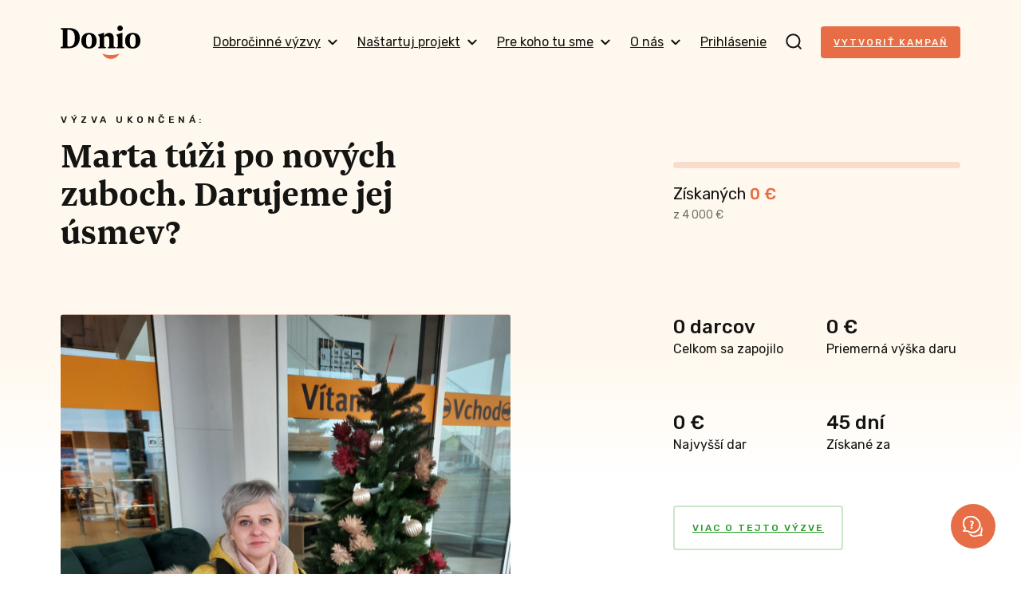

--- FILE ---
content_type: text/html; charset=UTF-8
request_url: https://donio-sk-ebegjdj7wq-ey.a.run.app/marta-tuzi-po-novych-zuboch
body_size: 52326
content:

<!DOCTYPE html>
<html lang="sk" data-locale="sk-SK" class="no-js">
    <head>
        <meta charset="UTF-8">
        <script
        src="https://js.sentry-cdn.com/dd43b7cc97c5dcc9e4df82cc37fa9ea4.min.js"
        crossorigin="anonymous"
        ></script>
                    <script id="Cookiebot" src="https://consent.cookiebot.com/uc.js" data-cbid="66a9a021-39b6-44b0-a028-e35527371deb" data-blockingmode="auto" type="text/javascript"></script>
        
        <title>Marta túži po nových zuboch. Darujeme jej úsmev? | Donio</title>
        <meta name="description" content="Podporte kampaň Marta túži po nových zuboch. Darujeme jej úsmev?"/>

        <meta name="viewport" content="width=device-width, initial-scale=1">
        <meta name="format-detection" content="telephone=no">

        <link rel="preconnect" href="https://fonts.gstatic.com">

        <script id="dataLayerScriptTag">
    var dataLayer = [{"currency":"EUR"},{"abTestingGroup":"AB-B1"},{"productId":3677,"productName":"Marta t\u00fa\u017ei po nov\u00fdch zuboch. Darujeme jej \u00fasmev?"},{"ecommerce":{"detail":{"actionField":[],"products":[{"id":3677,"name":"Marta t\u00fa\u017ei po nov\u00fdch zuboch. Darujeme jej \u00fasmev?","brand":"Dobro","category":"Zdravie"}]}}},{"event":"view_item","ecommerce":{"items":{"item_id":3677,"item_name":"Marta t\u00fa\u017ei po nov\u00fdch zuboch. Darujeme jej \u00fasmev?","item_brand":"Dobro","item_category":"Zdravie"}}},{"event":"project-detail-displayed"}];
</script>

<!-- Google Tag Manager -->
<script>(function(w,d,s,l,i){w[l]=w[l]||[];w[l].push({'gtm.start':
new Date().getTime(),event:'gtm.js'});var f=d.getElementsByTagName(s)[0],
j=d.createElement(s),dl=l!='dataLayer'?'&l='+l:'';j.async=true;j.src=
'https://www.googletagmanager.com/gtm.js?id='+i+dl;f.parentNode.insertBefore(j,f);
})(window,document,'script','dataLayer','GTM-NDJSQMS');</script>
<!-- End Google Tag Manager -->

                            <style type="text/css" id="inlinedCss">
                @charset "UTF-8";
/*! normalize-scss | MIT/GPLv2 License | bit.ly/normalize-scss */html{-webkit-text-size-adjust:100%;-moz-text-size-adjust:100%;text-size-adjust:100%;line-height:1.15}body{margin:0}h1{font-size:2em;margin:.67em 0}hr{box-sizing:content-box;height:0;overflow:visible}main{display:block}code,kbd,pre,samp{font-family:monospace,monospace;font-size:1em}a{background-color:transparent}abbr[title]{border-bottom:none;text-decoration:underline;-webkit-text-decoration:underline dotted;text-decoration:underline dotted}b,strong{font-weight:bolder}small{font-size:80%}sub,sup{font-size:75%;line-height:0;position:relative;vertical-align:baseline}sub{bottom:-.25em}sup{top:-.5em}img{border-style:none}button,input,optgroup,select,textarea{font-family:inherit;font-size:100%;line-height:1.15;margin:0}button{overflow:visible}button,select{text-transform:none}[type=button],[type=reset],[type=submit],button{-webkit-appearance:button;-moz-appearance:button;appearance:button}[type=button]::-moz-focus-inner,[type=reset]::-moz-focus-inner,[type=submit]::-moz-focus-inner,button::-moz-focus-inner{border-style:none;padding:0}[type=button]:-moz-focusring,[type=reset]:-moz-focusring,[type=submit]:-moz-focusring,button:-moz-focusring{outline:1px dotted ButtonText}input{overflow:visible}[type=checkbox],[type=radio]{box-sizing:border-box;padding:0}[type=number]::-webkit-inner-spin-button,[type=number]::-webkit-outer-spin-button{height:auto}[type=search]{-webkit-appearance:textfield;-moz-appearance:textfield;appearance:textfield;outline-offset:-2px}[type=search]::-webkit-search-decoration{-webkit-appearance:none;appearance:none}::-webkit-file-upload-button{-webkit-appearance:button;appearance:button;font:inherit}fieldset{padding:.35em .75em .625em}legend{box-sizing:border-box;color:inherit;display:table;max-width:100%;padding:0;white-space:normal}progress{vertical-align:baseline}textarea{overflow:auto}details{display:block}summary{display:list-item}[hidden],template{display:none}@font-face{font-display:swap;font-family:Newzald;font-style:normal;font-weight:400;src:url(/build/fonts/newzald-web-bold.97fcad18.woff2) format("woff2"),url(/build/fonts/newzald-web-bold.0499296e.woff) format("woff"),url(/build/fonts/newzald-web-bold.d0762945.ttf) format("truetype")}.typo-price{color:#e66d45;font-size:24px}.typo-poster{font-size:32px;font-weight:400;line-height:32px}@media (min-width:37.5em){.typo-poster{font-size:40px;line-height:40px}}@media (min-width:63em),print{.typo-poster{font-size:48px;line-height:48px}}.blog__content h2,.press h2,.project-detail__tab-content h2,.typo-title{font-size:24px;font-weight:400;line-height:32px}@media (min-width:37.5em){.blog__content h2,.press h2,.project-detail__tab-content h2,.typo-title{font-size:32px;font-weight:400;line-height:40px}}.blog__content h3,.faq dt,.press h3,.project-detail__tab-content h3,.typo-subhead{font-size:20px;font-weight:400;line-height:24px}@media (min-width:63em),print{.blog__content h3,.faq dt,.press h3,.project-detail__tab-content h3,.typo-subhead{font-size:24px;line-height:32px}}.typo-subtitle{font-family:Rubik,sans-serif;font-size:10px;font-weight:500;letter-spacing:3px;line-height:24px;text-transform:uppercase}@media (min-width:37.5em){.typo-subtitle{font-size:12px;letter-spacing:4.5px}}.typo-big-text{font-size:20px}.typo-big-text,.typo-text{font-weight:400;line-height:24px}.typo-text{font-size:14px}.typo-text-res{font-size:14px;font-weight:400;line-height:20px}@media (min-width:63em),print{.typo-text-res{font-size:16px;line-height:24px}}.typo-small{font-size:12px;line-height:20px}.typo-regular,.typo-small{font-weight:400}.faq dt,.typo-medium{font-weight:500}.typo-bold{font-weight:700}body #CybotCookiebotDialog .CybotCookiebotDialogBodyContentHeading{font-size:16px}body #CybotCookiebotDialog{animation:slideUpFadeIn .4s ease-out forwards;border:2px solid #fadccc;bottom:8px;top:auto;transform:translate(-50%)}body #CybotCookiebotDialog .CybotCookiebotDialogBodyBottomWrapper,body #CybotCookiebotDialogPoweredByText{display:none}body #CybotCookiebotDialogFooter{padding:0 8px 8px}body #CybotCookiebotDialogFooter #CybotCookiebotDialogBodyButtonDecline{display:none}body #CybotCookiebotDialogFooter #CybotCookiebotDialogBodyButtonsWrapper{display:flex;justify-content:space-between}body #CybotCookiebotDialogFooter #CybotCookiebotDialogBodyButtonsWrapper button{font-size:12px;font-weight:500;letter-spacing:2px;text-transform:uppercase}body #CybotCookiebotDialogFooter #CybotCookiebotDialogBodyButtonsWrapper #CybotCookiebotDialogBodyLevelButtonCustomize{border:none;color:grey;order:1}body #CybotCookiebotDialogFooter #CybotCookiebotDialogBodyButtonsWrapper .CybotCookiebotDialogArrow{border-color:grey}body #CybotCookiebotDialogFooter .CybotCookiebotDialogBodyButton{padding:16px}body #CybotCookiebotDialogHeader{display:none}body #CybotCookiebotDialog #CybotCookiebotDialogBodyButtonDecline{display:block;margin-top:8px}body #CybotCookiebotDialog *,body #CybotCookiebotDialogBodyUnderlay *{font-family:Rubik,sans-serif;font-size:12px;line-height:1.2}body #CybotCookiebotDialogBodyContent{padding:4px}body #CybotCookiebotDialogDetailBodyContentCookieContainerTypes,body #CybotCookiebotDialogDetailBodyContentTextAbout{padding:16px}body #CybotCookiebotDialogFooter #CybotCookiebotDialogBodyButtonAccept,body #CybotCookiebotDialogFooter #CybotCookiebotDialogBodyLevelButtonAccept,body #CybotCookiebotDialogFooter #CybotCookiebotDialogBodyLevelButtonLevelOptinAllowAll{border-color:#e66d45}body #CybotCookiebotDialog .CybotCookiebotScrollContainer{border-bottom:0;min-height:auto;padding-bottom:0}body #CybotCookiebotDialog .CookieCard .CybotCookiebotDialogDetailBodyContentCookieContainerButton,body #CybotCookiebotDialog .CookieCard .CybotCookiebotDialogDetailBodyContentIABv2Tab{display:inline-flex}body #CybotCookiebotDialog h2{font-size:14px;margin-bottom:0}body .CybotCookiebotDialogDetailBodyContentCookieContainerButton.CybotCookiebotDialogCollapsed:before,body .CybotCookiebotDialogDetailBodyContentIABv2Tab.CybotCookiebotDialogCollapsed:before{margin-right:1em;top:-3px}body .CybotCookiebotDialogDetailBodyContentCookieContainerButton:before,body .CybotCookiebotDialogDetailBodyContentIABv2Tab:before{left:2px;margin-right:1em;top:2px}body #CybotCookiebotDialog .CookieCard .CybotCookiebotDialogDetailBodyContentCookieTypeIntro,body #CybotCookiebotDialogDetailBodyContentCookieContainerTypes .CybotCookiebotDialogDetailBodyContentCookieTypeTableContainer,body #CybotCookiebotDialogDetailBodyContentIABv2Tabs .CollapseCard{padding-top:4px}body #CybotCookiebotDialog .CybotExternalLinkArrow{height:12px;width:12px}body #CybotCookiebotDialog.CybotCookiebotDialogActive:not(.CybotEdge) #CybotCookiebotDialogFooter #CybotCookiebotDialogBodyButtonDecline{display:inline-block}body #CybotCookiebotDialog.CybotCookiebotDialogActive:not(.CybotEdge) #CybotCookiebotDialogFooter #CybotCookiebotDialogBodyButtonsWrapper{flex-direction:column}body #CybotCookiebotDialog.CybotCookiebotDialogActive:not(.CybotEdge) #CybotCookiebotDialogFooter #CybotCookiebotDialogBodyButtonsWrapper button{width:100%}@media screen and (min-width:600px){body #CybotCookiebotDialogBodyLevelButtonLevelOptinAllowAll{margin-bottom:0;margin-right:8px;order:-1}}@media screen and (min-width:56em){body #CybotCookiebotDialogBodyLevelButtonCustomize{margin-top:8px!important;order:-1!important;padding:8px!important}body #CybotCookiebotDialog.CybotEdge .CybotCookiebotDialogContentWrapper{align-items:center;flex-direction:row}body #CybotCookiebotDialog.CybotEdge .CybotCookiebotDialogContentWrapper #CybotCookiebotDialogBodyLevelButtonLevelOptinAllowAll{margin-bottom:6px!important;margin-right:0;order:unset}body #CybotCookiebotDialogBodyContent{padding:12px 16px}body #CybotCookiebotDialogFooter{padding:1.2em}body #CybotCookiebotDialogFooter #CybotCookiebotDialogBodyButtonsWrapper #CybotCookiebotDialogBodyButtonDecline,body #CybotCookiebotDialogFooter #CybotCookiebotDialogBodyButtonsWrapper button{padding:16px}body #CybotCookiebotDialogFooter #CybotCookiebotDialogBodyButtonsWrapper #CybotCookiebotDialogBodyLevelButtonCustomize,body #CybotCookiebotDialogFooter #CybotCookiebotDialogBodyButtonsWrapper #CybotCookiebotDialogBodyLevelButtonLevelOptinAllowallSelection{margin-left:auto}body #CybotCookiebotDialog.CybotEdge #CybotCookiebotDialogFooter{flex-shrink:0;max-width:240px;width:30%}body #CybotCookiebotDialog.CybotEdge #CybotCookiebotDialogBodyButtonsWrapper{display:flex;flex-direction:column-reverse;justify-content:space-between;margin-top:8px}body #CybotCookiebotDialog.CybotEdge #CybotCookiebotDialogBodyButtonsWrapper #CybotCookiebotDialogBodyButtonDecline,body #CybotCookiebotDialog.CybotEdge #CybotCookiebotDialogBodyButtonsWrapper #CybotCookiebotDialogBodyLevelButtonCustomize,body #CybotCookiebotDialog.CybotEdge #CybotCookiebotDialogBodyButtonsWrapper button{margin-right:0;padding:16px;width:100%!important}body #CybotCookiebotDialog.CybotCookiebotDialogActive:not(.CybotEdge) #CybotCookiebotDialogFooter #CybotCookiebotDialogBodyButtonDecline{display:inline-block}body #CybotCookiebotDialog.CybotCookiebotDialogActive:not(.CybotEdge) #CybotCookiebotDialogFooter #CybotCookiebotDialogBodyButtonsWrapper{flex-direction:row}body #CybotCookiebotDialog *,body #CybotCookiebotDialogBodyUnderlay *{font-size:13px}body #CybotCookiebotDialog h2{font-size:18px;margin-bottom:4px}}@media screen and (min-width:1280px){body #CybotCookiebotDialogBodyLevelButtonCustomize{margin-top:8px!important;order:1!important;padding:8px!important}body #CybotCookiebotDialogBodyLevelButtonLevelOptinAllowAll{margin-bottom:0}body #CybotCookiebotDialogBodyButtonDecline{margin-top:0!important}body #CybotCookiebotDialog.CybotEdge{bottom:8px;max-width:900px;min-width:0;padding:8px 16px 8px 8px;top:auto;transform:translate(-50%)}body #CybotCookiebotDialog.CybotEdge .CybotCookiebotDialogBodyBottomWrapper{display:none}body #CybotCookiebotDialog.CybotEdge #CybotCookiebotScrollContainer{padding:0}body #CybotCookiebotDialog.CybotEdge #CybotCookiebotDialogBodyContent{padding:0 16px 0 0}body #CybotCookiebotDialog.CybotEdge .CybotCookiebotDialogContentWrapper{align-items:center}body #CybotCookiebotDialog[data-template=overlay],body #CybotCookiebotDialog[data-template=popup]{bottom:8px;top:auto;transform:translate(-50%)}}@keyframes slideUpFadeIn{0%{opacity:0;transform:translate(-50%,100%)}to{opacity:1;transform:translate(-50%)}}:root{accent-color:#e66d45}::-moz-placeholder{color:rgba(20,20,18,.6);font-style:italic}::placeholder{color:rgba(20,20,18,.6);font-style:italic}[hidden]{display:none!important}html{box-sizing:border-box;scroll-behavior:smooth}html.disable-smooth-scroll{scroll-behavior:unset}*,:after,:before{box-sizing:inherit}@media (prefers-reduced-motion:reduce),(update:slow){*,:after,:before{animation-delay:-1ms!important;animation-duration:.001ms!important;animation-iteration-count:1!important;background-attachment:scroll!important;scroll-behavior:auto!important;transition-delay:0s!important;transition-duration:.001ms!important}}body{background-color:#fff;background-image:linear-gradient(180deg,#fff8ee 440px,rgba(255,248,238,0) 600px),linear-gradient(180deg,rgba(255,248,238,0) calc(100% - 600px),#fff8ee calc(100% - 440px));background-repeat:no-repeat;color:#141412;font-family:Rubik,sans-serif;font-size:16px;height:100%;line-height:24px;-webkit-font-smoothing:antialiased;-moz-osx-font-smoothing:grayscale}.body-locked{height:100%;overflow:hidden;position:relative}.js-hide{display:none}.layout{display:flex;flex:1 0 auto;flex-direction:column;height:100%;min-height:100vh;width:100%}.grid{display:flex;flex-wrap:wrap;margin-left:-16px}@media (min-width:63em),print{.grid{margin-left:-24px}}.grid--center{justify-content:center}@media (min-width:37.5em){.grid--rev{flex-direction:row-reverse}}.grid__item{padding-left:16px;width:100%}@media (min-width:63em),print{.grid__item{padding-left:24px}}@media (min-width:37.5em){.grid__item--half{width:50%}.grid__item--third{width:33.3%}.grid__item--thirds{width:66.6%}}@media (min-width:63em),print{.grid__item--half-desktop{width:50%}.grid__item--third-desktop{width:33.3%}.grid__item--quarter-desktop{width:25%}.grid__item--three-quarters-desktop{width:75%}.grid--spaced{margin-left:-80px}.grid--spaced .grid__item{padding-left:80px}}img{max-width:100%}.flex-image{height:auto}.image-placeholder{align-items:center;background-color:#fadccc;display:inline-flex;flex-shrink:0;font-family:Newzald,sans-serif;font-size:120px;height:288px;justify-content:center;width:288px}.video-wrapper{display:block;height:0;margin:1em 0;padding-bottom:56.25%;position:relative}.video-wrapper iframe{border:0;height:100%;left:0;position:absolute;top:0;width:100%}.video-wrapper--4-3{padding-bottom:75%}.video-wrapper--1-1{padding-bottom:100%}.video-wrapper--3-4{padding-top:133.3333334%}.video-wrapper--9-16{padding-bottom:177.777778%}button{cursor:pointer}a{color:#e66d45}a:hover{text-decoration:none}a:not([class]),a[class=u-no-wrap],a[class^=gtm],a[class^=js],a[class^=test]{transition:color .1s ease}a:not([class]):hover,a[class=u-no-wrap]:hover,a[class^=gtm]:hover,a[class^=js]:hover,a[class^=test]:hover{color:#cf623e}a:not([class]):active,a[class=u-no-wrap]:active,a[class^=gtm]:active,a[class^=js]:active,a[class^=test]:active{color:#c15c3a}:where(a[class]:not([class^=test]):not([class^=gtm]):not([class^=js]):not([class=u-no-wrap])){text-decoration:none}.external-link{margin-right:-21px;text-decoration:underline}.external-link:after{background-image:url(/build/images/external-link.7ab90a7d.svg);background-repeat:no-repeat;content:"";display:inline-block;height:9px;margin-left:12px;width:9px}.external-link:hover{text-decoration:none}.icon-success{background-image:url(/build/images/check-circle.cfaa692e.svg);background-repeat:no-repeat;display:inline-block;height:16px;line-height:1;margin-right:4px;vertical-align:middle;width:16px}h1,h2,h3,h4{font-family:Newzald,sans-serif;font-weight:400;text-wrap:balance}.title-condensed{margin-top:16px;max-width:512px;text-wrap:balance}.title-condensed--centered{margin:0 auto 32px;max-width:552px}@media (min-width:37.5em){.title-condensed--centered{margin-bottom:40px}}.title-condensed--centered-narrow{max-width:400px}.title-condensed--centered-wide{max-width:744px}.title-crowdfunding{margin-top:0;text-align:center}@media (min-width:63em),print{.title-crowdfunding{text-align:left}}.title-condensed--first{margin-top:32px}@media (min-width:37.5em){.title-condensed--first{margin-top:40px}}nav ul{list-style:none}nav li,nav ul{padding-left:0}nav li{margin-bottom:16px}dd,dl{margin:0}hr{border:0;border-top:1px solid #ebebeb;display:block;height:1px;margin:40px 0;padding:0}.hr--closer{margin:24px 0}blockquote{margin:0 0 32px;padding:0 32px;position:relative}blockquote h2{margin:0}blockquote p{font-family:Newzald,sans-serif;font-size:20px;line-height:24px}blockquote:after,blockquote:before{color:#fadccc;font-family:Newzald,sans-serif;font-size:100px;line-height:1;position:absolute}blockquote:before{bottom:-64px;content:"”";left:-16px}blockquote:after{content:"“";right:-16px;top:-24px}strong{font-weight:500}code{background-color:#fff;border:1px solid #e66d45;display:inline-block;margin:16px 0;padding:16px;word-wrap:anywhere;overflow-wrap:anywhere;-webkit-user-select:all;-moz-user-select:all;user-select:all;word-break:break-all}table{border-collapse:collapse}tr{border-bottom:1px solid #ebebeb}th{font-weight:500;text-align:left}td,th{padding:12px 12px 12px 0;vertical-align:middle}td p{margin:0}td p+p{margin-top:8px}.table-simple tr{border-bottom:0}.table-overflow{font-size:14px;line-height:20px}.table-overflow td{padding:8px 8px 8px 0}.table-overflow tbody tr:hover{background-color:#fff8ee}.table-overflow img{vertical-align:top}@media (min-width:37.5em){.table-overflow{font-size:16px;line-height:24px}.table-overflow td{padding:12px 12px 12px 0}}.text-condensed{max-width:512px}.text-condensed:not(:last-child){margin-bottom:40px}.text-condensed p{line-height:28px;margin:0 0 24px}.text-condensed ul{margin-bottom:24px}.text-condensed--centered{margin:40px auto;max-width:744px}.text-condensed--centered-narrow{margin:-32px auto 32px;max-width:552px;text-wrap:balance}.layout-wrapper{margin:0 auto;max-width:1176px;padding:0 24px;width:100%}.layout-wrapper--payment{max-width:920px}.layout-wrapper--blog{max-width:744px}.layout-wrapper--narrow{max-width:448px}.layout-wrapper--donation{max-width:600px}.layout-wrapper--year-book{max-width:1248px}.layout-wrapper--relative{position:relative}.layout-overflow{overflow-x:auto;overflow-y:visible;-webkit-overflow-scrolling:touch;margin:0 -24px;padding:0 24px}.layout-overflow--snap{scroll-padding:16px;scroll-snap-type:x mandatory}.container{background-color:#fff;border:1px solid #ebebeb;border-radius:4px;box-shadow:0 4px 8px rgba(0,0,0,.04);padding:32px 24px}@media (min-width:63em),print{.container{padding:32px 40px}}.container--compact{padding:24px 16px}.container--mobile-full{border:0;box-shadow:none;margin:0 -24px}@media (min-width:37.5em){.container--mobile-full{border:1px solid #ebebeb;box-shadow:0 4px 8px rgba(0,0,0,.04);margin:0}}.section{padding:32px 0;scroll-margin-top:32px}.section+.section:not(.section--secondary):not(.section--overflow){padding-top:0}@media (min-width:37.5em){.section{padding:48px 0}}@media (min-width:63em),print{.section{padding:80px 0}}.section--secondary{background-color:#fff8ee;border-radius:4px;margin-bottom:32px;padding-left:24px;padding-right:24px}.section--secondary>:first-child{margin-top:0}.section--secondary>:last-child{margin-bottom:0}@media (min-width:37.5em){.section--secondary{margin-bottom:48px}}@media (min-width:63em),print{.section--secondary{margin-bottom:80px}}.section--secondary-compact{padding:40px 24px}@media (min-width:37.5em){.section--secondary-compact{padding:40px}}.section--overflow{overflow:hidden}.section--inverse{background-color:#e66d45;border-radius:4px;color:#fff8ee;padding-left:24px;padding-right:24px}.section--inverse>:first-child{margin-top:0}.section--inverse>:last-child{margin-bottom:0}.section--first{padding:0 0 32px}@media (min-width:37.5em){.section--first{padding:0 0 48px}}@media (min-width:63em),print{.section--first{padding:0 0 80px}}.section--first-lower{padding:16px 0 32px}@media (min-width:37.5em){.section--first-lower{padding:32px 0 48px}}@media (min-width:63em),print{.section--first-lower{padding:48px 0 80px}}@media (min-width:37.5em){.section--lower{padding:48px 0}}@media (min-width:63em),print{.section--lower{padding:72px 0}}.section--compact{padding:32px 0}.section--compact.section--inverse{padding-left:24px;padding-right:24px}.header{padding:16px 0;position:relative;z-index:4}.header[data-ephox-mobile-fullscreen-style]{display:none}@media (min-width:37.5em){.header{padding:32px 0}}@keyframes search-fade{0%{background-color:#fadccc}to{background-color:#fff}}.search{background-color:#fff8ee;display:none;position:fixed;top:0;transform:translateY(-64px);transition:transform .3s ease;width:100%;z-index:100}.search.s-ready{display:block}.search.s-active{transform:translateY(0)}.search.s-with-results{bottom:0}@media (min-width:37.5em){.search{transform:translateY(-96px)}}.search__form{background-color:#fff;border-bottom:2px solid #fadccc;height:64px}.search__form svg{flex-shrink:0}.s-active .search__form{animation:search-fade .5s ease-in 1 alternate both}@media (min-width:37.5em){.search__form{height:96px}}.search__form-content{align-items:center;display:flex;height:64px}@media (min-width:37.5em){.search__form-content{height:96px}}.search__input.search__input{border:0;flex-shrink:1}.search__input.search__input:focus{border:0}.s-active .search__input.search__input{animation:search-fade .5s ease-in 1 alternate both}.search__close{align-items:center;cursor:pointer;display:inline-flex;height:64px;justify-content:center;margin-right:-16px;width:44px}.search__close:hover rect{fill:#e66d45}@media (min-width:37.5em){.search__close{height:96px}}.search__results{max-height:0;overflow:auto}.s-with-results .search__results{max-height:calc(100% - 64px);padding:24px 0}@media (min-width:37.5em){.s-with-results .search__results{max-height:calc(100% - 96px)}}.search__results-section{margin-bottom:24px}.search__results-section .search__results-notice{margin-bottom:22px;margin-top:5px}.search__link{margin:8px 0}.navigation{align-items:center;display:flex;justify-content:space-between;width:100%;z-index:99}.navigation__logo-link{flex-shrink:0;line-height:1;margin-right:auto;order:1}@media (min-width:63em),print{.navigation__logo-link{order:unset}}.navigation__logo{height:34px;vertical-align:top;width:82px}@media (min-width:37.5em){.navigation__logo{height:42px;width:100px}}.navigation__content{align-items:center;display:flex;justify-content:space-between;position:relative;width:100%;z-index:98}.navigation__content.s-invisible{margin-right:32px}.navigation__content-mobile{background-color:#fff8ee;bottom:0;display:none;flex-direction:column;justify-content:space-between;left:0;padding-top:74px;position:fixed;top:0;transform:translateX(100%);transition:transform .25s cubic-bezier(.455,.03,.515,.955) 10ms;width:100%;z-index:97}.navigation__content-mobile.s-ready{display:flex}.navigation__content-mobile.s-active{transform:translateX(0)}@media (min-width:37.5em){.navigation__content-mobile{padding-top:120px}}@media (min-width:63em),print{.navigation__content-mobile,.navigation__content-mobile.s-ready{display:none}}.navigation__content-mobile-close{padding:16px;position:absolute;right:12px;top:4px}.navigation__content-mobile-close img{vertical-align:middle}.navigation__content-hidden-section{max-height:0;overflow:hidden;transition:max-height .1s ease}.navigation__content-hidden-section.s-open{max-height:500px}.navigation__content-hidden-section ul{margin-left:20px;margin-top:8px}.navigation__content-hidden-section a{padding:8px 0}.navigation__content-mobile-scroll{overflow-y:auto;padding:0 24px 24px}.navigation__content-mobile-scroll ul{margin-bottom:16px;margin-top:0}.navigation__content-mobile-scroll li{margin-bottom:0}.navigation__content-mobile-scroll a{display:block;padding:12px 0}.navigation__content-mobile-scroll a:hover{color:#e66d45}.navigation__content-mobile-scroll hr{margin:4px 0}.navigation__profile-content-mobile-scroll{overflow-y:auto;padding:0 24px 24px}.navigation__content-mobile--profile{background-color:#fff}.navigation__login{margin-top:-6px;order:2}.navigation__profile{background-color:#fadccc;border-radius:50%;color:#e66d45;cursor:pointer;height:40px;line-height:40px;margin-top:-7px;order:2;text-align:center;text-transform:uppercase;width:40px}@media (min-width:63em),print{.navigation__profile{margin-top:0}}.navigation__search-toggle{cursor:pointer;line-height:1;margin:-5px 0 0;order:3;padding:0 16px}.navigation__search-toggle:hover path{stroke:#e66d45}@media (min-width:63em),print{.navigation__search-toggle{margin:0 24px;order:unset;padding:0}}.navigation__content-toggle{align-items:center;cursor:pointer;display:flex;line-height:24px;padding:12px 0;position:relative}.navigation__content-toggle:hover{text-decoration:none}.navigation__content-toggle:after{background-image:url(/build/images/chevron.8db01839.svg);background-repeat:no-repeat;background-size:18px 18px;content:"";height:18px;position:absolute;right:4px;top:calc(50% - 9px);width:18px}.navigation__content-toggle.s-active{font-weight:500}.navigation__content-toggle.s-active:after{transform:rotate(180deg)}.navigation__toggle-bar{background-color:#141412;border-radius:1px;height:2px;position:relative;transform-origin:center center;transition:all .25s cubic-bezier(.175,.885,.32,1.275);width:100%}.navigation__toggle{cursor:pointer;display:inline-flex;flex-direction:column;height:24px;justify-content:space-between;order:4;padding:5px 3px;position:relative;top:-4px;width:24px}.navigation__toggle.s-active{width:24px}.navigation__toggle.s-active .navigation__toggle-bar:first-child{top:6px;transform:rotate(-45deg)}.navigation__toggle.s-active .navigation__toggle-bar:nth-child(2){opacity:0;visibility:hidden}.navigation__toggle.s-active .navigation__toggle-bar:nth-child(3){top:-6px;transform:rotate(45deg)}@media (min-width:63em),print{.navigation__toggle{display:none;order:unset}}.navigation__content-desktop{align-items:center;display:flex}.navigation__link{margin-left:24px;padding:13px 4px;position:relative}.navigation__link:hover{color:#e66d45;text-decoration:none}@media (min-width:63em),print{.navigation__link{margin-left:16px;padding:8px 0}}@media (min-width:73.5em){.navigation__link{margin-left:24px}}.navigation__link--toggle{align-items:center;cursor:pointer;display:inline-flex}.navigation__link--toggle svg{margin-left:8px}.navigation__link--subscription{margin-left:0}.navigation__link--subscription:after{background-image:url(/build/images/navigation-highlight.6185b0dc.png);background-repeat:no-repeat;background-size:18px 18px;content:"";height:18px;left:50%;position:absolute;top:-8px;transform:translateX(-50%);width:18px}@media (min-width:63em),print{.navigation__list{background-color:#fff;border:1px solid #ebebeb;border-radius:4px;box-shadow:0 4px 8px rgba(0,0,0,.04);display:none;left:50%;min-width:300px;padding:16px 24px;position:absolute;transform:translateX(-50%)}.navigation__list:after,.navigation__list:before{border-style:solid;border-width:0 8px 8px;content:"";height:0;left:calc(50% + 12px);position:absolute;transform:translate(-50%);width:0}.navigation__list:before{border-color:transparent transparent #ebebeb;top:-8px}.navigation__list:after{border-color:transparent transparent #fff;top:-7px}.navigation__list:not(.navigation__list--profile) li,.navigation__list:not(.navigation__list--profile) ul{margin:0;width:100%}.navigation__list:not(.navigation__list--profile) a{display:block;padding:8px 0;white-space:nowrap}.navigation__list:not(.navigation__list--profile) a:hover{color:#e66d45;text-decoration:none}.navigation__list:not(.navigation__list--profile) hr{margin:4px 0}}.navigation__list--profile{min-width:336px;padding:24px}.navigation__list-wrapper{position:relative}.navigation__list-wrapper:hover .navigation__list{display:flex}.navigation__list-wrapper:hover .navigation__link--toggle{color:#e66d45}.navigation__list-wrapper:hover svg{transform:rotate(180deg)}.navigation__list-wrapper:hover path{stroke:#e66d45}.navigation__column{margin-left:4px}@media (min-width:63em),print{.navigation__column+.navigation__column{margin-left:64px}}.navigation__column-note{margin-bottom:8px}.navigation__user-title{margin-top:8px}.navigation__user-link{align-items:center;display:flex;gap:24px;padding:0 16px 0 8px}.navigation__user-link-text{border-bottom:1px solid #ebebeb;display:flex;justify-content:space-between;padding:16px 8px 16px 0;width:100%}.navigation__user{width:100%}.navigation__user .dashboard__user-title{margin-bottom:24px}.navigation__user li:last-child .navigation__user-link-text{border-bottom:0}.navigation__user a:not(.button):hover{color:#e66d45}.navigation--center .navigation__logo-link{margin-left:auto}.breadcrumb{display:flex;flex-wrap:wrap;list-style:none;margin:0 0 -24px;padding:0}@media (min-width:63em),print{.breadcrumb{margin-bottom:-32px}}.breadcrumb-item{font-size:12px;line-height:28px}.breadcrumb-item+.breadcrumb-item:before{content:"/";margin:0 4px}.breadcrumb-item a{color:#141412;text-decoration:underline}.breadcrumb-item a:hover{text-decoration:none}.main{flex:1 0 auto}.button,button{align-items:center;background-color:#e66d45;border-radius:4px;color:#fff8ee;display:inline-flex;font-size:12px;font-variant-numeric:proportional-nums;font-weight:500;justify-content:center;letter-spacing:2px;line-height:16px;padding:16px;text-align:center;text-transform:uppercase;transition:background-color .2s ease,border-color .2s ease}.button+.button,.button+button,button+.button,button+button{margin-top:16px}.button:hover,button:hover{background-color:#ae3d17;text-decoration:none}.button img,button img{margin:0 12px 1px 0;vertical-align:middle}@media (min-width:37.5em){.button+.button,.button+button,button+.button,button+button{margin-left:24px;margin-top:0}}@media (min-width:63em),print{.button,button{padding:20px 24px}}.button--inverse{background-color:#fff;border:2px solid rgba(230,109,69,.25);border-radius:4px;color:#e66d45;padding:14px;text-align:center;vertical-align:top}.button--inverse:hover{background-color:#fadccc;border:2px solid #e66d45}.button--inverse.button--navigation{padding:10px 16px}@media (min-width:63em),print{.button--inverse{padding:18px}}.button--success{background-color:#fff;border:2px solid rgba(41,155,41,.25);border-radius:4px;color:#299b29;display:inline-block;padding:14px;text-align:center;vertical-align:top}.button--success:hover{background-color:rgba(41,155,41,.25);border:2px solid #299b29}@media (min-width:63em),print{.button--success{padding:18px 22px}}.button--delete{height:48px;padding:0 12px}.button--delete img{margin:0}@media (min-width:63em),print{.button--delete{height:56px}.button--delete.button--small{height:44px}}.button--navigation{padding:12px 16px}.button-secondary{color:#141412;cursor:pointer;display:inline-block;font-size:12px;font-weight:500;letter-spacing:2px;line-height:24px;padding:9px 24px 9px 0;position:relative;text-transform:uppercase}.button-secondary:after{background-image:url(/build/images/arrow.eda89ba7.svg);background-repeat:no-repeat;background-size:12px 10px;content:"";height:10px;position:absolute;right:8px;top:15px;transition:transform .2s ease;width:12px}.button-secondary:hover:after{transform:translateX(8px)}.button-secondary--with-color{align-items:center;display:inline-flex;justify-content:space-between;min-width:208px;padding:8px}.button-secondary--with-color:after{content:none}.button-secondary--with-color svg{transition:transform .2s ease}.button-secondary--with-color:hover svg{transform:translateX(8px)}.button-secondary--with-icon{gap:12px;justify-content:flex-start;min-width:0}.button-link{display:inline-block;padding:9px 32px 9px 0;position:relative}.button-link:after{background-image:url(/build/images/arrow.eda89ba7.svg);background-repeat:no-repeat;background-size:12px 10px;content:"";height:10px;position:absolute;right:8px;top:15px;transition:transform .2s ease;width:12px}.button-link:hover:after{transform:translateX(8px)}.button-secondary--without-arrow{align-items:center;color:#e66d45;display:inline-flex;padding:8px}.button-secondary--without-arrow:hover{text-decoration:underline}.button-secondary--without-arrow:after{content:none}.button--facebook{background-color:#2c64f6;color:#fff8ee}.button--facebook:hover{background-color:#0a47e5}.button--twitter{background-color:#0d0d0c;color:#fff8ee}.button--twitter:hover{background-color:#42423d}.button--instagram{background:linear-gradient(90deg,#ff7a00,#ff0169 51.5%,#d300c5 91.07%);color:#fff8ee}.button--instagram:hover{background:linear-gradient(90deg,#cc6200,#cd0054 51.5%,#a00095 91.07%)}.button--whatsapp{background-color:#50c746;color:#fff8ee}.button--whatsapp:hover{background-color:#3ca733}.button--disabled{opacity:.5;pointer-events:none}.button--negative{border-color:#df4343;color:#df4343}.button--negative:hover{background-color:rgba(223,67,67,.25)}.button--full,.button--mobile-full{width:100%}@media (min-width:37.5em){.button--mobile-full{width:auto}}@media (min-width:63em),print{.button--small{padding:12px 16px}}.button--big{font-size:14px;padding:24px 40px}@media (min-width:37.5em){.button--tablet-big{font-size:14px;padding:24px 40px}}.footer{flex:1 0 auto;padding:0 0 40px}@media (min-width:37.5em){.footer__content{display:flex;flex-wrap:wrap}}.footer__navigation{margin-bottom:40px}.footer__navigation a:hover{color:#e66d45}@media (min-width:37.5em){.footer__navigation{width:50%}.footer__navigation ul+ul{margin-top:56px}}@media (min-width:63em),print{.footer__navigation{width:25%}.footer__logos{align-items:center;display:flex;justify-content:space-between}}.footer__payments{align-items:center;display:flex;gap:24px;margin:48px 0 24px}@media (min-width:63em),print{.footer__payments{margin-top:16px}}.footer__copyright{margin-top:16px}.footer__wrote-about-us{display:flex;flex-wrap:wrap;justify-content:center;margin-bottom:40px}@media (min-width:63em),print{.footer__wrote-about-us{justify-content:space-between}}.footer__wrote-about-us-image{height:26px;transition:opacity .2s ease;width:auto}@media (min-width:63em),print{.footer__wrote-about-us-image{height:32px}}@media (min-width:73.5em){.footer__wrote-about-us-image{height:40px}}@media (min-width:63em),print{.footer__wrote-about-us-image--small{height:36px}}.footer__wrote-about-us-item{margin:40px 24px 0}.footer__wrote-about-us-item:hover .footer__wrote-about-us-image{opacity:.6}@media (min-width:63em),print{.footer__wrote-about-us-item{margin:40px 0 0}}.language-switch{align-items:center;display:flex;margin:8px 0 0;position:relative;z-index:1}.language-switch svg{border-radius:50%;box-shadow:0 0 1px rgba(0,0,0,.5);margin-right:8px;position:relative;top:-1px}@media (min-width:63em),print{.language-switch{margin:8px 0 -16px}}.language-switch__link{align-items:center;display:flex;font-size:14px;line-height:18px}.language-switch__link:hover{color:#e66d45;text-decoration:none}.language-switch--donation{left:24px;margin:0;position:absolute;top:24px}@keyframes heartbeat{0%{transform:scale(1)}10%{transform:scale(.91)}17%{transform:scale(.98)}33%{transform:scale(.87)}45%{transform:scale(1)}}.fake-chat-button{align-items:center;animation:heartbeat 1.5s ease-in-out 1s both;background-color:#e66d45;border-radius:50%;bottom:32px;display:inline-flex;height:56px;justify-content:center;position:fixed;right:32px;width:56px;z-index:1000}.fb_iframe_widget,.fb_iframe_widget iframe,.fb_iframe_widget>span{width:100%!important}.team{margin-bottom:-32px}.team img{vertical-align:top}@media (min-width:37.5em){.team{margin-bottom:-64px}}@media (min-width:63em),print{.team{margin-bottom:-96px}}.person{margin-bottom:32px}@media (min-width:37.5em){.person{margin-bottom:64px}}@media (min-width:63em),print{.person{margin-bottom:96px}}.person__name{line-height:32px;margin:32px 0 16px}.person__role{margin:16px 0 20px}.carousel{margin:0 -24px}.carousel .flickity-enabled:focus{outline:none}.carousel .flickity-button-icon path{fill:#e66d45}.carousel .flickity-page-dots{bottom:auto;padding-top:calc(62.5% + 16px);pointer-events:none;top:0}.carousel .flickity-page-dots .dot{background-color:#e3c7a2}.carousel .flickity-page-dots .dot.is-selected{background-color:#e66d45}@media (min-width:56em){.carousel .flickity-page-dots{bottom:-32px;padding-top:0;pointer-events:auto;top:auto}}.carousel .flickity-button{display:none}@media (min-width:85.375em){.carousel .flickity-button{background-color:transparent;border:1px solid #e66d45;display:block;margin:0;padding:0}.carousel .flickity-button:hover{background-color:#fadccc}.carousel .flickity-prev-next-button.next{right:-64px}.carousel .flickity-prev-next-button.previous{left:-64px}}@media (min-width:63em),print{.carousel{margin:0}}.carousel__cell{width:100%}@media (min-width:56em){.carousel__cell{display:flex;flex-direction:row-reverse;justify-content:space-between;padding:0 16px}.carousel__cell-image-container{flex-shrink:0;width:50%}}.carousel__cell-image-wrapper{display:block;margin-bottom:16px;padding-bottom:62.5%;position:relative}@media (min-width:56em){.carousel__cell-image-wrapper{margin-bottom:0}}.carousel__cell-image{height:100%;left:0;overflow:hidden;position:absolute;top:0;width:100%}.carousel__cell-content{padding:32px 24px 24px}@media (min-width:63em),print{.carousel__cell-content{max-width:512px;padding:0 24px 0 0}}.carousel__cell-title{margin:0}.carousel__cell-button-wrapper{text-align:center}@media (min-width:63em),print{.carousel__cell-button-wrapper{margin-top:24px;text-align:left}}.simple-carousel{margin:24px -24px 40px}.simple-carousel .flickity-enabled:focus{outline:none}.simple-carousel .flickity-button-icon path{fill:#e66d45}.simple-carousel .flickity-page-dots .dot{background-color:#e3c7a2}.simple-carousel .flickity-page-dots .dot.is-selected{background-color:#e66d45}.simple-carousel .flickity-button{display:none}@media (min-width:63em),print{.simple-carousel .flickity-button{background-color:transparent;border:1px solid #e66d45;display:block;margin:0;padding:0}.simple-carousel .flickity-button:hover{background-color:#fadccc}.simple-carousel .flickity-prev-next-button.next{right:-80px}.simple-carousel .flickity-prev-next-button.previous{left:-80px}.simple-carousel{margin:24px auto;width:744px}.simple-carousel--wide{width:944px}}.simple-carousel__cell{max-width:300px;padding:0 24px;width:calc(100% - 40px)}@media (min-width:63em),print{.simple-carousel__cell{max-width:none;padding-left:288px;padding-right:0;position:relative;width:744px}}.simple-carousel__image-grid{display:grid;gap:24px;grid-template-columns:repeat(2,1fr);grid-template-rows:repeat(3,1fr);margin-top:16px;max-width:100%;padding:0 24px;place-items:center;width:100%}.simple-carousel__image-grid a,.simple-carousel__image-grid img{height:96px;-o-object-fit:contain;object-fit:contain;width:96px}@media (min-width:63em),print{.simple-carousel__image-grid{grid-template-columns:repeat(6,1fr);grid-template-rows:repeat(1,1fr);position:relative;width:944px}}.simple-carousel__cell-title{margin:0}.simple-carousel__cell-image{height:40px;margin-right:16px;margin-top:8px;width:48px}@media (min-width:63em),print{.simple-carousel__cell-image{height:200px;left:0;position:absolute;top:0;width:240px}}.simple-carousel__cell-header{display:flex}.categories-wrapper{margin-bottom:48px}@media (min-width:73.5em){.categories-wrapper{display:grid;grid-auto-rows:max-content;grid-template-columns:25% 1fr;margin-bottom:80px;margin-top:40px}}.categories{margin-bottom:40px;position:relative}@media (min-width:73.5em){.categories{grid-area:1/1/3/2;margin-bottom:0;padding-right:24px}.categories__texts{grid-area:1/2/2/3;margin-bottom:24px}.categories__cards{grid-area:2/2/3/3;min-height:600px}.categories-wrapper--full .categories__texts{grid-area:1/1/2/3}.categories-wrapper--full .categories__cards{grid-area:2/1/3/3}}.categories__heading{margin:20px 0 16px}.categories__title{margin-bottom:24px}@media (min-width:73.5em){.categories__title{margin:0 0 16px}}.categories__back{background-image:url(/build/images/arrow-back-grey.cc54b034.svg);background-position:0;background-repeat:no-repeat;background-size:12px 12px;padding-left:24px}.categories__mobile-toggle{align-items:center;border:1px solid #ebebeb;cursor:pointer;display:flex;height:56px;padding:16px;transition:border-color .3s ease}.categories__mobile-toggle:before{border-color:#000 transparent transparent;border-style:solid;border-width:4px 5px 0;content:"";height:0;position:absolute;right:20px;top:26px;transition:transform .3s ease;width:0}.categories__mobile-toggle.s-active{border:1px solid #141412}.categories__mobile-toggle.s-active:before{transform:rotate(180deg)}.categories__list{background-color:#fff8ee;border-left:1px solid #141412;border-right:1px solid #141412;left:0;max-height:0;overflow:hidden;position:absolute;top:56px;transition:max-height .5s ease;width:100%;z-index:1}.categories__list.s-open{border-bottom:1px solid #141412;max-height:1000px}@media (min-width:73.5em){.categories__list{background-color:transparent;border:0;max-height:none;overflow:visible;position:static}}.categories__list-item{color:#141412;display:block;height:56px;padding:16px}.categories__list-item:hover{color:#e66d45;text-decoration:none}@media (min-width:73.5em){.categories__list-item{font-size:18px;height:auto;line-height:32px;padding:8px 0}}.categories__list-item--active{color:#e66d45}@media (min-width:73.5em){.categories__list-item--active{position:relative}.categories__list-item--active:after{background-image:url(/build/images/arrow.eda89ba7.svg);background-repeat:no-repeat;background-size:12px 10px;content:"";height:10px;position:absolute;right:8px;top:20px;transition:transform .2s ease;width:12px}.categories__list-item--active:hover:after{transform:translateX(8px)}}.categories__promo-box{background-color:#fadccc;border-radius:8px;gap:16px;margin:24px 0;padding:32px 16px 16px}.categories__promo-box h3{margin:0}.categories__promo-box p{margin:24px 0}.categories__promo-box img{display:block;height:auto;margin:auto;max-width:180px}@media (min-width:37.5em){.categories__promo-box{align-items:center;display:flex;flex-direction:row-reverse;justify-content:space-between;padding:32px}}@media (min-width:63em),print{.categories__promo-box img{margin-left:32px;max-width:220px}}.contact{position:relative}.contact__title{margin:40px auto;max-width:524px}.contact__title--wide{max-width:744px}.contact-persons{margin-top:32px}@media (min-width:63em),print{.contact-persons{margin-top:0}}.contact-person{align-items:center;display:flex;margin-bottom:32px}.contact-person__name{line-height:1;margin:4px 0}.contact-person__image{margin-right:40px}.contact-person__info{margin:4px 0}.dashboard__user-title{align-items:center;display:flex}.dashboard__user-placeholder{background-color:#fadccc;border-radius:50%;color:#e66d45;font-size:24px;font-weight:500;height:64px;line-height:64px;margin-right:16px;text-align:center;text-transform:uppercase;width:64px}@media (min-width:63em),print{.dashboard__user-placeholder{font-size:40px;height:96px;line-height:96px;margin-right:24px;width:96px}}.dashboard__user-placeholder--small{font-size:16px;height:42px;line-height:42px;width:42px}.dashboard__user-links{align-items:center;display:flex;gap:8px}.dashboard__navigation{display:flex;flex-wrap:wrap;gap:8px;justify-content:center;margin:32px 0}@media (min-width:63em),print{.dashboard__navigation{flex-wrap:nowrap;gap:24px;margin:40px 0}}.dashboard__navigation-item{align-items:center;background-color:#fff;border:1px solid #ebebeb;border-radius:4px;box-shadow:0 4px 8px rgba(0,0,0,.04);display:flex;flex:1 0 auto;flex-direction:column;justify-content:center;padding:32px 8px;transition:box-shadow .2s ease;width:calc(50% - 4px)}.dashboard__navigation-item:hover{box-shadow:0 12px 22px rgba(0,0,0,.08)}@media (min-width:37.5em){.dashboard__navigation-item{flex:1;width:auto}}.dashboard__navigation-text{margin:4px 0 8px}.dashboard__navigation-link{align-items:center;display:flex}@media (min-width:63em),print{.dashboard__navigation-link img{margin-left:8px}.dashboard__donations{display:table;margin-top:16px;width:100%}}.dashboard__donations-item{border-top:1px solid #ebebeb;display:block;margin-top:16px;padding-top:16px}.dashboard__donations-item:hover{background-color:#fff8ee}@media (min-width:63em),print{.dashboard__donations-item{box-shadow:inset 0 1px 0 0 #ebebeb;display:table-row}.dashboard__donations-item>*{display:table-cell}}.dashboard__donations-item-text{margin-top:8px}@media (min-width:63em),print{.dashboard__donations-item-text{padding:16px 4px}}.dashboard__title-flex{margin-bottom:16px}.dashboard__title-flex .button{font-family:Rubik,sans-serif;margin-top:12px}@media (min-width:37.5em){.dashboard__title-flex{align-items:center;display:flex;justify-content:space-between}.dashboard__title-flex .button{margin-top:0}}.dashboard__organization-title{align-items:flex-start;display:flex}.dashboard__organization-image{height:auto;margin-right:8px;max-width:100px}@media (min-width:37.5em){.dashboard__organization-image{height:60px;margin-right:16px;max-width:none}}.dashboard__organization-name{margin-top:2px}.dashboard__donatios-header{margin-bottom:16px;margin-top:-16px}.dashboard__donatios-header button{margin:0}@media (min-width:37.5em){.dashboard__donatios-header{align-items:center;display:flex;justify-content:space-between}}.dashboard__donatios-header-info{margin:8px 0 4px}@media (min-width:37.5em){.dashboard__donatios-header-info{margin:0 16px 0 auto}}.dashboard__back{background-image:url(/build/images/arrow-back-grey.cc54b034.svg);background-position:0;background-repeat:no-repeat;background-size:12px 12px;padding-left:24px}.dashboard__share{display:flex;flex-direction:column;gap:16px;margin:32px 0}@media (min-width:63em),print{.dashboard__share{background:#fff;border:1px solid #ebebeb;border-radius:4px;box-shadow:0 4px 8px 0 rgba(0,0,0,.04);flex-direction:row;margin:40px 0;padding:24px 32px 24px 48px}}.dashboard__share-item{align-items:center;background:#fff;border:1px solid #ebebeb;border-radius:4px;box-shadow:0 4px 8px 0 rgba(0,0,0,.04);display:flex;gap:16px;padding:24px 16px}@media (min-width:63em),print{.dashboard__share-item{padding:0}.dashboard__share-item:not(.dashboard__share-item--positive){border:0;box-shadow:none;margin-right:16px}}.dashboard__share-item--positive{background-color:#edfaed;border-color:#299b29;flex-direction:column;gap:4px;justify-content:center;padding:16px}@media (min-width:63em),print{.dashboard__share-item--positive{flex-grow:1;min-width:220px}}.donation{padding-bottom:64px}.donation-mode{margin:0 0 24px}.donation-section{margin:16px 0 40px}.donation-section h2{margin-bottom:24px;margin-top:0}.donation-section h3{margin-bottom:8px}.donation-section--subscription{background-image:url(/build/images/bg-success.337c90c8.svg);background-position:top;background-repeat:no-repeat;background-size:811px 587px}.donation-qr{margin-bottom:16px}.donation-qr .container{padding:16px}@media (min-width:37.5em){.donation-qr{max-width:280px}.donation-qr .container{padding:32px 24px}}.donation-qr__header{display:none}@media (min-width:37.5em){.donation-qr__header{display:block}}.donation-qr__download-placeholder{display:block;font-size:12px;padding-left:16px}@media (min-width:37.5em){.donation-qr__download-placeholder{display:none}}.donation-qr__download-button{display:none}.donation-qr__flex{align-items:center;display:flex;gap:4px}@media (min-width:37.5em){.donation-qr__flex{flex-direction:column;gap:8px}}.donation-qr__flex-image{width:56px}@media (min-width:37.5em){.donation-qr__flex-image{width:auto}}.donation-qr__flex-image--square{position:relative;top:8px}.donation-qr--downloadable .donation-qr__download-placeholder{display:none}.donation-qr--downloadable .donation-qr__download-button{display:block}.donation-qr--static .donation-qr__flex-image{min-width:100px}.donation-qr--loading .donation-qr__download-button,.donation-qr--loading .donation-qr__download-placeholder{display:none}.donation-table{max-width:512px;width:100%}.donation-table tr{border:0}.donation-table td,.donation-table th{padding:4px 12px 4px 0}.donation-table__break{word-break:break-word}.donation-container{background:#fff;padding-top:64px;position:relative}.donation-container .form-text{font-size:12px;line-height:1.4}@media (min-width:37.5em){.donation-container{border:1px solid #ebebeb;border-radius:4px;box-shadow:0 4px 8px rgba(0,0,0,.04);margin:40px auto 80px;max-width:600px}}.donation-container__close{align-items:center;display:inline-flex;height:48px;justify-content:center;position:absolute;right:8px;top:8px;transition:background-color .2s ease;width:48px}.donation-container__close:hover{background-color:#fff8ee;border:2px solid #fadccc;border-radius:50%}.donation-project__image{border-radius:8px;height:auto}.donation-rewards{margin-bottom:48px;margin-top:40px;max-width:622px}@media (min-width:37.5em){.donation-rewards{margin-bottom:64px;margin-top:80px}}.donation-rewards__title{display:flex;justify-content:space-between}.donation-paid{position:relative}.donation-paid h3{margin-bottom:8px}@media (min-width:37.5em){.donation-paid__message-wrapper{margin:0 -24px 40px}}.donation-paid__image-wrapper{margin:0 -24px;text-align:center}.donation-paid__image{height:auto;max-width:440px;position:relative;vertical-align:top;width:100%;z-index:1}@media (min-width:37.5em){.donation-paid__image{border-radius:16px 16px 0 0}}.donation-paid__image--subscription{height:200px;width:200px}.donation-paid__container-wrapper{margin-top:-32px;position:relative;z-index:1}.donation-paid__container-wrapper .container{border-radius:16px;padding:16px}@media (min-width:37.5em){.donation-paid__container-wrapper{margin:0 -80px}.donation-paid__container-wrapper .container{padding:32px 24px}}.donation-paid__title{margin:0 0 24px}.donation-paid__disscussion{margin:0 auto;max-width:360px;padding-bottom:4px;width:100%}.donation-paid__disscussion-form{margin-top:-20px}.donation-paid__disscussion-form button,.donation-paid__disscussion-form label{margin-top:16px}.donation-paid__disscussion-hidden-form{margin-top:-16px;max-height:0;overflow:hidden;transition:max-height .5s ease}.donation-paid__disscussion-hidden-form.s-open{max-height:600px}.donation__matching{margin-bottom:32px}.donation__matching-text{align-items:flex-start;display:inline-flex}.donation__matching-text img{margin-right:4px;margin-top:-1px}.donation__matching-logo{margin:8px 0;max-width:90px;vertical-align:top}.donation__matching--desktop{align-items:center;display:flex;gap:8px;justify-content:center;margin:24px 0 0}.donation__matching--desktop .donation__matching-logo{margin:0}.donation__matching--form{border:1px solid #ebebeb;border-radius:4px;margin-top:24px;padding:24px 16px}.form-container__closer-row.u-hidden+.donation__matching--form{margin-top:-16px}.donation__matching--form .donation__matching-text{align-items:center;flex-direction:column}@media (min-width:25.5em){.donation__matching--form .donation__matching-text{flex-direction:row}}.donation__matching--form .donation__matching-logo{margin-bottom:0}.donation__separator{border-color:#ebebeb;margin:40px 0}@media (min-width:37.5em){.donation__separator{margin:56px 0}}.donation__gift-certificate .form-check+.form-text{margin-top:-4px}.donation__subtitle{margin:48px 0 16px}@media (min-width:37.5em){.donation__subtitle{margin:56px 0 16px}}.donation__payment-logos{align-items:center;display:flex;gap:12px;margin-top:4px}.donation__payment-mastercard{margin:0 -6px}.donation__payment-help{align-items:flex-start;display:flex;gap:4px;line-height:20px;margin-top:4px}.donation__payment-help-details{margin-top:4px}.donation__unassigned-donations p{margin:8px 0 24px}.donation__unassigned-donations .form-check{margin:16px 0}@media (min-width:63em),print{.donation__unassigned-donations{margin-top:24px}}.donation__unassigned-donations-title{margin:32px 0 -24px}.donation-gift h1{margin-bottom:56px;margin-top:8px;position:relative;z-index:1}.donation-gift h2{margin-top:8px}.donation-gift .button-secondary{padding-right:0}.donation-gift .container p{margin:32px 0}.donation-gift__background{background-image:url(/build/images/bg-success.337c90c8.svg);background-position:top;background-repeat:no-repeat;background-size:cover;position:relative}.donation-gift__background:before{background-image:url(/build/images/illustration-transparent.fc4cab2c.png);background-repeat:no-repeat;background-size:cover;content:"";height:220px;left:50%;position:absolute;top:8px;transform:translateX(-50%);width:436px;z-index:-1}@media (min-width:63em),print{.donation-gift__background:before{height:300px;top:-12px;width:600px}.donation-gift__background{background-size:811px 587px}}.donation-paid__amount-info{margin:48px -24px 0;overflow:hidden;padding:0 56px 0 24px;position:relative}@media (min-width:37.5em){.donation-paid__amount-info{margin:48px -80px 0;overflow:visible;padding-right:24px;text-align:center}}.donation-paid__amount-info-box{align-items:center;background:#fff;border:1px solid #ebebeb;border-radius:16px;box-shadow:0 4px 8px 0 rgba(0,0,0,.04);display:inline-flex;gap:16px;min-width:280px;padding:12px 16px}@media (min-width:37.5em){.donation-paid__amount-info-box{min-width:360px}}.donation-paid__amount-info-box--long-term{text-align:left}.donation-paid__amount-info-image{position:absolute;right:-146px;top:-24px}@media (min-width:37.5em){.donation-paid__amount-info-image{right:-200px}}.donation-paid__button-wrapper{margin:0 auto;max-width:360px;width:100%}@keyframes fade-in{0%{opacity:0}to{opacity:1}}@keyframes scale-out-tl{0%{opacity:1;transform:scale(1);transform-origin:33% 0}to{opacity:1;transform:scale(0);transform-origin:33% 0}}.donation-paid__steps{align-items:center;animation-delay:2s;animation-duration:1s;animation-fill-mode:forwards;animation-name:fade-in;display:flex;gap:8px;justify-content:center;opacity:0}.donation-paid__steps.s-visible{animation:none;opacity:1}.donation-paid__step-divider{background-color:#ebebeb;border-radius:2px;height:3px;margin-top:-6px;transition:background-color .2s ease;width:52px}.donation-paid__step-divider.s-completed{background-color:#c5ebc5}.donation-paid__step-content-wrapper{min-height:300px;position:relative}.donation-paid__step-content-wrapper:has(.donation-paid__step-content--share.s-visible){min-height:600px}.donation-paid__step-content-wrapper:has(.donation-paid__step-content--finished.s-visible){min-height:360px}.donation-paid__step-content-wrapper:has(.donation-paid__disscussion-hidden-form.s-open){min-height:460px}.donation-paid__step-content{display:flex;flex-direction:column;inset:0;opacity:0;pointer-events:none;position:absolute;transition:opacity .3s ease}.donation-paid__step-content.s-visible{opacity:1;pointer-events:auto}.donation-paid__step-content.s-hidden{animation-delay:0s;animation-duration:.3s;animation-name:fade-out}.donation-paid__step-content.s-active{pointer-events:auto}.donation-paid__step-content--first-animation{animation-delay:1.8s;animation-duration:.5s;animation-fill-mode:both;animation-name:scale-out-tl;animation-timing-function:cubic-bezier(.55,.085,.68,.53)}.donation-paid__step-animation-image{margin-top:-32px;width:180px}.donation-paid__step-animation-image--static{margin-bottom:-32px}.donation-paid__step-content--comment{animation-delay:2s;animation-duration:1s;animation-fill-mode:both;animation-name:fade-in;justify-content:center}.donation-paid__step-content--completed{justify-content:center}.donation-paid__step-sharing-buttons{align-items:center;display:flex;flex-direction:column;gap:8px;justify-content:center;margin:0 auto;max-width:360px;width:100%}.donation-paid__step-sharing-buttons+.donation-paid__step-sharing-buttons{margin-top:8px}.donation-paid__step-sharing-buttons .button{margin:0;padding:12px 24px;width:100%}.donation-paid__step-sharing-form{margin:0 auto;max-width:360px;width:100%}@media (min-width:37.5em){.donation__instagram-share-animation{width:310px}}.donation__instagram-share-copied{opacity:0;transform:scaleY(0);transform-origin:50% 100%;transition:opacity .3s ease,transform .3s ease}.donation__instagram-share-copied.s-copied{opacity:1;transform:scaleY(1)}.donation__instagram-share-message{align-items:center;display:flex;font-size:12px;gap:8px;justify-content:center;margin-bottom:16px}body:has(.instagram-story-template:not(.u-hidden)){overflow:hidden}.instagram-story-template{align-items:center;background-color:#fadccc;background-image:linear-gradient(180deg,#fadccc,hsla(21,82%,89%,0) 74.5%),url(/build/images/ig-story-background.8bc04fdd.svg);background-repeat:no-repeat;background-size:cover;display:flex;flex-direction:column;height:1920px;justify-content:flex-start;padding-top:200px;position:relative;width:1080px}.instagram-story-template .project-card{border-radius:32px;box-shadow:none;flex:0 1 auto;margin-top:56px;max-width:none;overflow:hidden;width:876px}.instagram-story-template .project-card__texts{padding:48px 48px 32px}.instagram-story-template .project-card__subtitle{font-size:32px;line-height:38px}.instagram-story-template .project-card__name{font-size:56px;line-height:110%;margin-top:8px}.instagram-story-template .project-card__paragraph{color:grey;display:-webkit-box;font-size:36px;line-height:130%;margin:24px 0 56px;overflow:hidden;-webkit-line-clamp:4;-webkit-box-orient:vertical}.instagram-story-template .progress,.instagram-story-template .progress__meter{height:16px}.instagram-story-template .project-card__numbers{color:grey;font-size:32px;line-height:42px;margin-top:16px}.instagram-story-template__card{position:relative}.instagram-story-template__heart{position:absolute;right:-64px;top:-40px;z-index:2}textarea{min-height:120px}input[type=date],input[type=email],input[type=number],input[type=password],input[type=search],input[type=tel],input[type=text],input[type=url],select,textarea{background-color:#fff;border:1px solid #d7d7d7;border-radius:4px;line-height:24px;padding:12px 24px;width:100%}input[type=date].is-invalid,input[type=date].is-invalid:focus,input[type=email].is-invalid,input[type=email].is-invalid:focus,input[type=number].is-invalid,input[type=number].is-invalid:focus,input[type=password].is-invalid,input[type=password].is-invalid:focus,input[type=search].is-invalid,input[type=search].is-invalid:focus,input[type=tel].is-invalid,input[type=tel].is-invalid:focus,input[type=text].is-invalid,input[type=text].is-invalid:focus,input[type=url].is-invalid,input[type=url].is-invalid:focus,select.is-invalid,select.is-invalid:focus,textarea.is-invalid,textarea.is-invalid:focus{border:1px solid #df4343}input[type=date]:focus,input[type=email]:focus,input[type=number]:focus,input[type=password]:focus,input[type=search]:focus,input[type=tel]:focus,input[type=text]:focus,input[type=url]:focus,select:focus,textarea:focus{border:1px solid #141412;outline:none}input[type=checkbox],input[type=radio]{flex-shrink:0;height:16px;margin-left:4px;margin-right:8px;position:relative;top:2px;width:16px}input[type=radio]{left:-2px;margin-right:4px;width:20px}input::-webkit-inner-spin-button,input::-webkit-outer-spin-button{-webkit-appearance:none;margin:0}input[type=number]{-moz-appearance:textfield}input[type=search]::-webkit-search-cancel-button,input[type=search]::-webkit-search-decoration,input[type=search]::-webkit-search-results-button,input[type=search]::-webkit-search-results-decoration{-webkit-appearance:none}select{-webkit-appearance:none;-moz-appearance:none;appearance:none;background-color:#fff;background-image:url("data:image/svg+xml;charset=utf-8,%3Csvg xmlns='http://www.w3.org/2000/svg' width='12' height='7' fill='none'%3E%3Cpath stroke='%23141412' stroke-linecap='round' stroke-linejoin='round' d='m1 1 5 5 5-5'/%3E%3C/svg%3E");background-position:right .7em top 50%;background-repeat:no-repeat;background-size:.65em auto;display:block;height:48px;padding:12px 0 12px 24px;transition:border-color .1s ease}select::-ms-expand{display:none}select:disabled{opacity:.5}select:invalid:not(.select-without-disabled){color:rgba(20,20,18,.6)}select:hover:not(:disabled){border-color:#141412}select:has(option[value=""]:checked):not(.select-without-disabled){color:rgba(20,20,18,.6)}option{color:#141412}option[value=""]{color:rgba(20,20,18,.6)}.select-without-disabled option[value=""]{color:#141412}button,label{display:block;margin:32px 0 8px}label{font-weight:500}label[for]{cursor:pointer}input+label{font-weight:400}button,input[type=submit]{border:0}button:active,button:focus,input[type=submit]:active,input[type=submit]:focus{outline:0}fieldset{border:0;margin:32px 0;padding:0}legend{font-weight:500;margin:0 0 8px}.form-group--center button{margin-left:auto;margin-right:auto}.form-group--sepatated{margin-bottom:48px}.form-group--top-shift{margin-top:-20px}.form-group--closer-top{margin-top:0}.form-group--closer-bottom{margin-bottom:24px}.form-group--narrow{max-width:456px}.form-container{max-width:400px;padding-bottom:40px}.form-container__section-title{margin-top:32px}@media (min-width:63em),print{.form-container__section-title{margin-top:48px}}.form-container__selects-wrapper,.form-container__selects-wrapper legend{margin:20px 0 4px}.form-container__selects{align-items:center;display:flex;margin-left:-4px;position:relative}.form-container__selects input{padding-left:8px;padding-right:32px!important;width:148px!important}@media (min-width:37.5em){.form-container__selects input{padding-left:24px;width:200px!important}}.form-container__selects select{height:50px;margin:0 4px}.form-container__selects>.sr-only{display:none}@media (min-width:63em),print{.form-container__text{margin:24px 0}}.form-container__text--separated{margin:32px 0}@media (min-width:63em),print{.form-container__text--separated{margin:32px 0}}.form-container__closer-row{margin-top:-16px}.form-container__columns>div{-moz-column-count:2;column-count:2;-moz-column-gap:40px;column-gap:40px;padding-top:1px}.form-container__tips{margin-bottom:24px;position:relative}.form-container__tips h2{margin-top:0}.form-container__tips canvas{height:100%;left:0;pointer-events:none;position:fixed;top:0;width:100%;z-index:10}.form-container__tips-title{font-size:24px;margin-bottom:16px;margin-top:8px}.form-container__tips-text{margin-top:16px}.form-container__sad-smiley{bottom:52px;font-size:20px;opacity:0;position:absolute;right:0;transition:opacity .2s ease-out;visibility:hidden}.form-container__sad-smiley.s-visible{opacity:1;visibility:visible}@media (min-width:37.5em){.form-container__sad-smiley{bottom:12px;font-size:24px;right:-40px}}.form-container__mailcheck-message{background-color:#fadccc;border-radius:0 0 4px 4px;display:none;padding:8px 16px}.form-text{display:inline-block;font-size:14px;margin-top:8px}.form-text ul{margin-top:4px}.form-text--closer{margin-top:0}.form-control-wrapper{position:relative}.form-control-currency{color:rgba(20,20,18,.6);position:absolute;right:16px;top:50%;transform:translateY(-50%)}.form-check{align-items:baseline;display:flex;margin:24px 0}.form-check+.form-text:not(.u-hidden){display:block;line-height:1.2;margin-left:28px;margin-top:-18px}fieldset .form-check{margin:0;padding-bottom:8px;-moz-column-break-inside:avoid;break-inside:avoid}.form-check label{margin:0}.text-muted{color:rgba(20,20,18,.6)}.form-error-icon{display:none}.form-error-message{color:#df4343}.form-switch{align-items:center;background-color:#fff;border:1px solid #d7d7d7;border-radius:100px;display:flex;justify-content:space-around;padding:4px}.form-switch .form-check{margin-bottom:0;margin-top:0;padding-bottom:0;width:50%}.form-switch label{cursor:pointer;font-size:14px;font-weight:500;text-align:center;width:100%}.form-switch input[type=radio]{display:none}.form-switch input[type=radio]:checked~label{background-color:#fadccc;border-radius:100px;color:#e66d45;padding:8px 12px}.form-ios-switch{font-weight:400;line-height:28px;margin:16px 0;position:relative}.form-ios-switch:before{background-color:#fff;border-radius:50%;height:24px;left:2px;top:2px;transition:all .3s ease-in;width:24px;z-index:2}.form-ios-switch:after,.form-ios-switch:before{content:"";pointer-events:none;position:absolute}.form-ios-switch:after{background-color:grey;border-radius:18px;height:28px;inset:0;width:48px}.form-ios-switch .form-check{margin:0}.form-ios-switch .form-check+.form-text{margin:8px 0 0}.form-ios-switch label{padding-left:56px}.form-ios-switch input[type=checkbox]{-webkit-appearance:none;-moz-appearance:none;appearance:none;display:none}.form-ios-switch:has(input:checked):before{transform:translateX(20px)}.form-ios-switch:has(input:checked):after{background-color:#299b29}button:disabled{box-shadow:none;cursor:not-allowed;opacity:.65;pointer-events:none}button .loader{margin-right:8px}.form-button-checkmark{border-bottom:2px solid #fff;border-right:2px solid #fff;display:inline-block;height:15px;margin-right:15px;transform:rotate(45deg) translateY(-3px);width:7px}.form-button-checkmark--success{border-bottom:2px solid #e66d45;border-right:2px solid #e66d45;margin-right:5px;transform:rotate(45deg) translateY(0)}.form-group--radio-buttons .form-check{background:#fff;border:2px solid #ebebeb;border-radius:8px;cursor:pointer;padding-bottom:0}.form-group--radio-buttons .form-check:hover{border-color:#141412}.form-group--radio-buttons .form-check:has(:checked){border-color:#e66d45}.form-group--radio-buttons .form-check+.form-check{margin-top:8px}.form-group--radio-buttons .form-check-label{padding:16px 8px;width:100%}.form-group--radio-buttons input[type=radio]{margin-left:16px;margin-right:0;top:3px}div.tox-tinymce.is-invalid{border:1px solid #df4343}.stepper{align-items:center;display:flex;justify-content:space-between;margin:auto;width:180px}.stepper__button{background-color:#fadccc;border-radius:50%;color:#000;display:block;font-size:24px;height:40px;letter-spacing:normal;margin:0;padding:0;transition:box-shadow .2s ease;width:40px}.stepper__button:hover{background-color:#fadccc;box-shadow:0 0 4px rgba(230,109,69,.4)}.stepper__button[disabled]{background-color:#ebebeb;pointer-events:none}.stepper__value{font-size:20px;text-align:center}.stepper__container{border:1px solid #ebebeb;border-radius:4px;box-shadow:0 4px 8px rgba(0,0,0,.04);margin-top:16px;padding:16px;position:relative}.stepper__container:after,.stepper__container:before{border-style:solid;border-width:0 8px 8px;content:"";height:0;left:50%;position:absolute;transform:translateX(-50%);width:0}.stepper__container:before{border-color:transparent transparent #ebebeb;filter:drop-shadow(0 -1px 3px #ebebeb);top:-8px}.stepper__container:after{border-color:transparent transparent #fff;top:-7px}.stepper__container h3{margin:0 0 8px}.stepper__container p{margin:4px 0}@media (min-width:37.5em){.stepper__container{padding:24px}}.images-grid{display:flex;flex-wrap:wrap;gap:24px;justify-content:space-evenly;margin-top:16px}.images-grid img{height:96px;-o-object-fit:contain;object-fit:contain;width:96px}@media (min-width:63em),print{.images-grid{gap:32px}.images-grid--wide{gap:96px;padding:0 48px}}@keyframes rotate{0%{transform:rotate(0deg)}to{transform:rotate(359deg)}}a[disabled]{opacity:.7;pointer-events:none}.loader{animation:rotate 1.2s linear infinite;border:4px solid rgba(230,109,69,.25);border-radius:50%;border-top-color:#e66d45;clear:both;display:inline-block;height:24px;opacity:1;transition:opacity .2s ease;vertical-align:bottom;width:24px}.loader--invisible{opacity:0}.loader--inverse{border:4px solid rgba(255,248,238,.25);border-top-color:#fff8ee}.loader--small{height:15px;margin-right:4px;vertical-align:middle;width:15px}.loader-button{border:3px solid hsla(34,54%,76%,.25);border-top-color:#e3c7a2;height:15px;width:15px}.messages-wrapper{position:relative;z-index:2}.priority-message-wrapper{background-color:#fff;border-bottom:1px solid #ebebeb}.priority-message{padding:16px 0}.priority-message img{margin-right:6px;vertical-align:top}@media (min-width:63em),print{.priority-message{align-items:flex-end;display:flex;justify-content:space-between}}.priority-message__info{margin-bottom:8px}.priority-message__link{display:inline-block;margin-top:8px}.top-message{background-color:#fadccc;display:block;font-size:14px;line-height:20px;padding:12px 0;z-index:2}@media (min-width:37.5em){.top-message{font-size:16px;line-height:24px}}.alert{background-color:#fff77c;margin:16px -16px;padding:16px}.alert p{margin-bottom:0;margin-top:8px}@media (min-width:37.5em){.alert{margin:16px 0}}.alert-success{background-color:#aedf6a}.alert-danger{background-color:#f77}.alert-danger .form-error-message{color:#141412}.content-message{background:#fff;border:1px solid #ebebeb;border-radius:4px;box-shadow:0 4px 8px rgba(0,0,0,.04);margin:1em 0;padding:16px}.content-message p{margin:0}.content-message p+p{margin-top:16px}.content-message--info{background-color:#eff6fd;background-image:url(/build/images/info.c50e00cf.svg);border:1px solid #cfddf5}.content-message--info,.content-message--success{background-position:16px 16px;background-repeat:no-repeat;background-size:24px 24px;padding:16px 16px 16px 48px}.content-message--success{background-color:#edfaed;background-image:url(/build/images/smile-green.3ac02054.svg);border:1px solid #c5ebc5;color:#299b29}.content-message--disabled{background-color:#ebebeb;border:1px solid #ebebeb}.content-message--tip{background-image:url(/build/images/lightbulb.38df346d.svg)}.content-message--tip,.content-message--warning{background-position:16px 16px;background-repeat:no-repeat;background-size:24px 24px;padding:16px 16px 16px 48px}.content-message--warning{background-image:url(/build/images/warning.98dfe3e1.svg);color:#e66d45}.d-block{display:block}@media (min-width:63em),print{.project{margin-left:-24px}}.project__image-container{display:block;margin:0 -24px 24px;position:relative}@media (min-width:37.5em){.project__image-container{flex-shrink:0;margin:0;width:50%}}@media (min-width:63em),print{.project__image-container{padding-left:24px;width:50%}}.project__video-wrapper{display:block;padding-bottom:56.25%;position:relative}.project__video{height:100%;left:0;position:absolute;top:0;width:100%}.project__image-wrapper{display:block;padding-bottom:62.5%;position:relative}.project__image-wrapper-overflow{overflow:hidden}.project__image,.project__image-wrapper-overflow{height:100%;left:0;position:absolute;top:0;width:100%}.project__image{transition:transform .5s ease}.project__link{color:#141412;display:block}.project__link:hover{text-decoration:none}.project__link:hover .project__image{transform:scale(1.04);transition:transform 4s ease}@media (min-width:37.5em){.project__link{display:flex}}.project__name{line-height:1;margin-bottom:12px;margin-top:0;word-wrap:break-word;overflow-wrap:break-word;word-break:break-word}@media (min-width:37.5em){.project__texts{margin-left:8.3%;width:100%}}@media (min-width:63em),print{.project__texts{align-items:flex-start;display:flex;flex-direction:column;justify-content:center;margin-left:8.3%;margin-right:8.3%;padding-left:24px}}.project__paragraph{margin:0 0 32px}.project__button-wrapper{display:block;margin:16px 0 0}.project__button-wrapper .button{width:calc(100% - 32px)}@media (min-width:63em),print{.project__button-wrapper .button{width:auto}}.project__numbers{display:flex;justify-content:space-between;margin-top:12px;width:100%}.project__labels{display:flex;position:absolute;right:8px;top:8px}.project__labels--static{position:static}.project__label{background-color:#df4343;border-radius:100px;color:#fff;font-size:12px;font-weight:500;letter-spacing:1px;padding:4px 12px;text-transform:uppercase;white-space:nowrap}.project__label+.project__label{margin-left:8px}.project__label img{margin-left:2px}.project__label--new{background-color:#e66d45}.project__label--active,.project__label--xmas{background-color:#299b29}.project__label--waiting{background-color:#1546a6}.project__label--cancelled{background-color:grey}.project__label--info{background-color:#eff6fd;color:#1546a6}.project__label--positive{background-color:#edfaed;color:#299b29}.project__label--with-tooltip{padding:0}.project__label--with-tooltip .tooltip{display:inline-block;padding:4px 12px}.project__label--with-tooltip .tooltip__opener{align-items:center;display:inline-flex}.project--subproject{margin-bottom:48px}.project--subproject .project__paragraph{display:-webkit-box;overflow:hidden;-webkit-line-clamp:3;-webkit-box-orient:vertical}.project-cards-wrapper{overflow-x:auto;overflow-y:visible;-webkit-overflow-scrolling:touch;margin:0 -24px;padding:0 24px}@media (min-width:73.5em){.project-cards-wrapper{overflow:visible}}.project-cards{display:flex;margin-left:-16px;padding-bottom:8px}@media (min-width:73.5em){.project-cards{flex-wrap:wrap}}.project-cards__spacer{padding-left:24px}@media (min-width:73.5em){.project-cards__spacer{display:none}}@media (min-width:37.5em){.project-cards__row-break{grid-column-end:span 2}}@media (min-width:56em){.project-cards__row-break{grid-column-end:span 3}}@media (min-width:73.5em){.project-cards__row-break{grid-column-end:span 4}}.project-card{background-color:#fff;border:1px solid #ebebeb;border-radius:4px;box-shadow:0 4px 8px rgba(0,0,0,.04);display:flex;flex:1 0 auto;margin-bottom:16px;margin-left:16px;max-width:270px;transition:box-shadow .2s ease;width:calc(100% - 40px)}.project-card:hover{box-shadow:0 12px 22px rgba(0,0,0,.08)}@media (min-width:63em),print{.project-card{flex-grow:0;width:calc(33.3% - 16px)}}@media (min-width:73.5em){.project-card{width:calc(25% - 16px)}}@media (min-width:63em),print{.project-card--preview{width:268px}}.project-card__image-container,.project-card__image-wrapper{display:block;position:relative}.project-card__image-wrapper{background-color:#fff8ee;padding-bottom:62.5%}.project-card__image-wrapper-overflow{border-radius:4px 4px 0 0;height:100%;left:0;overflow:hidden;position:absolute;top:0;width:100%}.project-card__image{height:100%;left:0;position:absolute;top:0;transition:transform .5s ease;width:100%}.project-card__image--square{left:50%;max-height:128px;top:56%;transform:translate(-50%,-50%);transition:none;width:auto}.project-card__content{display:flex;flex-direction:column;height:100%;min-height:368px;width:100%}.project-card__current-amount{margin-bottom:16px}.project-card__settings{margin-top:auto}.project-card__settings-link{align-items:center;display:flex}.project-card__settings-link img{flex-basis:18px;margin-right:8px;margin-top:-1px}.project-card__settings-link+.project-card__settings-link{margin-top:8px}.project-card__admins{margin-bottom:16px}.project-card__admins-title{margin-bottom:0;margin-top:0}.project-card__link{color:#141412;display:flex;flex-direction:column;height:100%;min-height:368px;width:100%}.project-card__link:hover{text-decoration:none}.project-card__link:hover .project-card__image{transform:scale(1.1);transition:transform 4s ease}.project-card__link:hover .project-card__image--square{transform:translate(-50%,-50%);transition:none}.project-card__texts{display:flex;flex:1 0 auto;flex-direction:column;justify-content:space-between;padding:20px}.project-card__name{margin-bottom:20px;margin-top:0}.project-card__perex{display:-webkit-box;margin:0;overflow:hidden;-webkit-line-clamp:2;-webkit-box-orient:vertical}.project-card__button-wrapper{margin-top:16px}.project-card__numbers{display:flex;justify-content:space-between;margin-top:12px}.project-card__description{margin-bottom:0;margin-top:auto}.project-card--good-habit{background-color:#fff8ee}.project-card--empty{background-color:transparent;border:1px dashed #e66d45;box-shadow:none}.project-card--empty:hover{border:1px solid #e66d45}.project-card--empty .project-card__link{align-items:center;justify-content:center;padding:16px;text-align:center}.project-card--matching{flex-grow:1;max-width:none;width:auto}.project-card--matching .project-card__texts{flex-shrink:1}.project-card--reward .project-card__name{min-height:48px}.project-card--reward .project-card__texts{justify-content:flex-start}.project-card--reward .project-card__info{margin-bottom:auto}.project-card--hp{background-color:transparent;border:0;border-radius:8px;box-shadow:none;margin:0;max-width:none;width:100%}.project-card--hp:hover{background-color:#fff}.project-card--hp:hover .project-card__image-wrapper-overflow{border-radius:8px 8px 0 0}.project-card--hp .project-card__link{min-height:0}.project-card--hp .project-card__image-wrapper-overflow{border-radius:8px}.project-card--hp .project-card__texts{padding:16px}.project-card--hp .project-card__name{margin-bottom:8px}.project-card--hp .project-card__numbers{margin:0 0 8px}@media (min-width:63em),print{.project-card--hp .project-card__name{font-size:24px}}.project-cards-wrapper--grid{margin:0;overflow:visible;padding:0}.project-cards-wrapper--grid .project-cards{display:grid;gap:16px;margin:0}.project-cards-wrapper--grid .project-card{margin:0;max-width:none;width:100%}@media (min-width:37.5em){.project-cards-wrapper--grid .project-cards{grid-template-columns:minmax(0,1fr) minmax(0,1fr)}.project-cards-wrapper--grid .project-card{width:100%}}@media (min-width:56em){.project-cards-wrapper--grid .project-cards{grid-template-columns:repeat(3,minmax(0,1fr))}.project-cards-wrapper--grid .project-card{width:100%}}@media (min-width:73.5em){.project-cards-wrapper--grid .project-cards{grid-template-columns:repeat(4,minmax(0,1fr))}.project-cards-wrapper--grid .project-card{width:100%}.project-cards-wrapper--grid-column .project-cards{grid-template-columns:repeat(3,minmax(0,1fr))}.project-cards-wrapper--grid-column .project-cards__row-break{grid-column-end:span 3}}.project-cards-wrapper--detail .project-card{width:100%}.project-cards-wrapper--detail .project-card__name{margin-top:0}.project-cards--list{flex-direction:column;margin:0;max-width:554px}.project-cards--list .project-card{margin:0 0 16px;max-width:none;width:100%}.project-cards--list .project-card__image-wrapper{padding-bottom:115%}@media (min-width:37.5em){.project-cards--list .project-card__image-wrapper{padding-bottom:100%}}.project-cards--list .project-card__image-wrapper-overflow{border-radius:0 4px 0 4px}.project-cards--list .project-card__image{left:50%;max-width:none;transform:translateX(-50%);width:auto}.project-cards--list .project-card__texts{flex:1;justify-content:flex-start;padding:8px}@media (min-width:37.5em){.project-cards--list .project-card__texts{padding:16px}}.project-cards--list .project-card__link{flex-direction:row;min-height:auto}.project-cards--list .project-card__link:hover .project-card__image{transform:scale(1.1) translateX(-50%)}.project-cards--list .project-card__image-container{width:88px}@media (min-width:37.5em){.project-cards--list .project-card__image-container{width:132px}}.project-cards--list .project-card__name{display:-webkit-box;font-size:16px;line-height:18px;margin-bottom:8px;overflow:hidden;-webkit-line-clamp:2;-webkit-box-orient:vertical}@media (min-width:37.5em){.project-cards--list .project-card__name{font-size:20px;line-height:24px}}.project-cards--list .project-card__info{max-width:264px}.project-cards--list .project-card__numbers{font-size:12px;margin-top:8px}@media (min-width:37.5em){.project-cards--list .project-card__numbers{font-size:16px}}.project-cards--list .project-card__numbers-info,.project-cards--list .project__label{display:none}@media (min-width:73.5em){.project-cards--centered{justify-content:center}}.project-cards--donation .project-card__settings{display:flex;justify-content:space-between;margin-top:4px}.long-term-cards{display:flex;flex-wrap:wrap;gap:24px;margin:40px 0 0}.long-term-card{align-items:center;background-color:#fff;border:1px solid #ebebeb;border-radius:4px;box-shadow:0 4px 8px rgba(0,0,0,.04);display:flex;flex:1 1 auto;flex-direction:column;justify-content:center;padding:24px 16px;transition:box-shadow .2s ease;width:100%}.long-term-card:hover{box-shadow:0 12px 22px rgba(0,0,0,.08)}.long-term-card h3{margin:0 0 16px;text-wrap:balance}.long-term-card img{max-width:96px;-o-object-fit:cover;object-fit:cover}@media (min-width:37.5em){.long-term-card{max-width:calc(50% - 16px);width:calc(50% - 16px)}}@media (min-width:63em),print{.long-term-card{max-width:calc(33.3% - 16px);width:calc(33.3% - 16px)}.long-term-cards--listing .long-term-card{max-width:calc(50% - 12px);width:calc(50% - 12px)}}.project-detail{padding-bottom:64px;position:relative}@media (min-width:63em),print{.project-detail__header{align-items:center;display:flex;justify-content:space-between;padding:40px 0 72px}.project-detail__header--with-milestones{align-items:flex-start}}.project-detail__header-numbers{max-width:744px}@media (min-width:63em),print{.project-detail__header-numbers{flex-shrink:0;padding-left:24px}}.project-detail__content-wrapper{padding-bottom:32px}@media (min-width:63em),print{.project-detail__content-wrapper{display:flex;justify-content:space-between}}.project-detail__content-wrapper--first{align-items:center;padding-bottom:0}.project-detail__content-wrapper--mobile-reserse{display:flex;flex-direction:column-reverse;padding-bottom:0}@media (min-width:63em),print{.project-detail__content-wrapper--mobile-reserse{flex-direction:row}}.project-detail__content{flex-grow:1;max-width:744px}.project-detail__title{margin-bottom:24px}@media (min-width:63em),print{.project-detail__title{margin-bottom:40px}}.project-detail__donation{display:none}@media (min-width:63em),print{.project-detail__donation{display:block;flex-shrink:0;padding-left:24px;position:relative}}.project-detail__donation-button{margin-top:16px}@media (min-width:63em),print{.project-detail__donation-button{width:360px}}.project-detail__donation-content{background:#fff;border:1px solid #ebebeb;border-radius:4px;box-shadow:0 4px 8px rgba(0,0,0,.04);box-sizing:border-box;margin-top:16px;padding:32px;width:360px}.project-detail__donation-title{margin-top:0}.project-detail__donation-donors-title{margin:0 0 16px}.project-detail__donations-loading{display:flex;justify-content:center}.project-detail__donations-loading .button{margin:0}.project-detail__numbers{padding:8px 0;position:relative}@media (min-width:63em),print{.project-detail__numbers{padding:0;width:360px}}@media (min-width:25.5em){.project-detail__numbers-flex{display:flex;justify-content:space-between;width:100%}}.project-detail__numbers-price,.project-detail__numbers-timing{display:inline-block;font-size:20px;margin-top:20px}.project-detail__numbers-price{font-feature-settings:"tnum";font-variant-numeric:tabular-nums}@media (min-width:25.5em){.project-detail__numbers-timing{flex-shrink:0;margin-left:16px;text-align:right}}.project-detail__numbers--without-progress{padding:0}.project-detail__numbers--without-progress .project-detail__numbers-price,.project-detail__numbers--without-progress .project-detail__numbers-timing{margin-top:0}@media (min-width:63em),print{.project-detail__numbers--without-progress{height:auto}}.project-detail__sidebar{max-width:744px}@media (min-width:63em),print{.project-detail__sidebar{flex-shrink:0;padding-left:24px;position:relative}.project-detail__sidebar .button+.button{margin:16px 0 0}}.project-detail__sidebar--desktop{display:none}@media (min-width:63em),print{.project-detail__sidebar--desktop{display:block}.project-detail__sidebar-numbers-content{padding:0 0 40px;width:360px}}@media (min-width:37.5em){.project-detail__images{display:flex;margin-top:16px}}@media (min-width:63em),print{.project-detail__images{margin-top:0}}.project-detail__image-container{margin:16px 0 10px}@media (min-width:37.5em){.project-detail__image-container{margin:0;max-width:592px;width:100%}}.project-detail__image-wrapper{background-color:#fadccc;border-radius:4px;margin:0;overflow:hidden;padding-bottom:62.5%;position:relative}.project-detail__image-decription{background-color:rgba(0,0,0,.86);border-radius:8px;bottom:16px;color:#fff8ee;font-size:12px;left:16px;line-height:16px;max-width:calc(100% - 32px);padding:8px 12px;position:absolute}@media (min-width:37.5em){.project-detail__image-decription{font-size:15px;line-height:20px;padding:12px 16px}}.project-detail__image{left:50%;max-height:100%;position:absolute;top:50%;transform:translate(-50%,-50%)}.project-detail__video{height:100%;left:0;position:absolute;top:0;width:100%}.project-detail__video-consent{left:50%;position:absolute;top:50%;transform:translate(-50%,-50%);width:80%}.project-detail__thumbs{display:flex;margin-left:-8px}@media (min-width:37.5em){.project-detail__thumbs{bottom:0;flex-direction:column;left:0;margin-left:0;position:absolute;top:0;transition:transform .5s ease-in-out;width:100%}}.project-detail__thumb-next,.project-detail__thumb-prev{background-color:rgba(20,20,18,.6);background-image:url(/build/images/arrow-down.7a8bd4b1.svg);background-position:50%;background-repeat:no-repeat;background-size:10px 12px;display:none;height:28px;left:2px;position:absolute;right:2px}@media (min-width:37.5em){.project-detail__thumb-next,.project-detail__thumb-prev{display:block}}.project-detail__thumb-next{bottom:0}.project-detail__thumb-prev{top:0;transform:rotate(180deg)}.project-detail__thumb-image{border:2px solid #fff8ee;border-radius:4px;left:50%;max-height:100%;overflow:hidden;position:absolute;top:50%;transform:translate(-50%,-50%)}.s-active .project-detail__thumb-image{border:2px solid #fadccc}.project-detail__thumb-image--video{max-height:none}.project-detail__thumb{margin-left:8px;overflow:hidden;width:30%}@media (min-width:37.5em){.project-detail__thumb{flex-shrink:0;margin-bottom:13%;margin-left:0;width:100%}}.project-detail__thumb--video{position:relative}.project-detail__thumb-play{left:50%;position:absolute;top:50%;transform:translate(-50%,-50%)}.project-detail__thumb-image-wrapper{display:block;overflow:hidden;padding-bottom:62.5%;position:relative;width:100%}.project-detail__thumbs-scroll-wrapper{margin:0 -24px;padding:0 24px 4px}@media (min-width:37.5em){.project-detail__thumbs-scroll-wrapper{margin:0 0 0 16px;min-width:17.4%;padding:0;position:relative}}.project-detail__thumbs-scroll-wrapper--overflow{overflow-x:auto;-webkit-overflow-scrolling:touch}.project-detail__thumbs-scroll-wrapper--overflow .project-detail__thumb{flex-shrink:0}@media (min-width:37.5em){.project-detail__thumbs-scroll-wrapper--overflow{overflow:hidden}}.project-detail__thumbs-scroll-wrapper--scroll{overflow-x:auto;-webkit-overflow-scrolling:touch}.project-detail__thumbs-scroll-wrapper--scroll .project-detail__thumb{flex-shrink:0}@media (min-width:37.5em){.project-detail__thumbs-scroll-wrapper--scroll{overflow-x:hidden;overflow-y:auto}}.project-detail__thumb-spacer{flex-shrink:0;width:24px}.project-detail__images--skeleton{max-width:744px}.project-detail__images--skeleton .project-detail__image-wrapper{background-color:transparent}.project-detail__images--skeleton .project-detail__image-wrapper:after{background-color:#fff;border:1px dashed #e66d45;content:"";height:calc(100% - 2px);left:0;position:absolute;top:1px;width:100%;z-index:-1}@media (min-width:37.5em){.project-detail__images--skeleton .project-detail__thumb{margin-bottom:11%}}.project-detail__images--skeleton .project-detail__thumb-image-wrapper{border-radius:4px}.project-detail__images--skeleton .project-detail__thumb-image-wrapper:after{background-color:#fff;border:1px dashed #e66d45;content:"";height:calc(100% - 2px);left:0;position:absolute;top:1px;width:100%;z-index:-1}.project-detail__images--skeleton .project-detail__thumb-image.project-detail__thumb-image{border:0}.project-detail__images--skeleton button{left:50%;margin:0;position:absolute;top:50%;transform:translate(-50%,-50%)}.project-detail__sticky-wrapper-mobile{position:relative}.project-detail__mobile-bar{align-items:center;background-color:#fff;display:flex;justify-content:space-between;padding:20px 24px;position:sticky;top:0;transition:box-shadow .2s ease;z-index:3}.project-detail__mobile-bar.js-is-sticky{box-shadow:0 8px 16px rgba(0,0,0,.08)}.project-detail__mobile-bar .button+.button{margin:0 0 0 16px}.project-detail__tabs-scroll-wrapper{border-bottom:1px solid #ebebeb;margin:16px 0 40px;overflow:hidden;position:relative;z-index:2}.project-detail__tabs-scroll-wrapper:after,.project-detail__tabs-scroll-wrapper:before{content:"";height:74px;pointer-events:none;position:absolute;top:0;z-index:1}.project-detail__tabs-scroll-wrapper:before{background:linear-gradient(90deg,#fff 20%,hsla(0,0%,100%,0));left:0;width:24px}.project-detail__tabs-scroll-wrapper:after{background:linear-gradient(270deg,#fff,hsla(0,0%,100%,0));right:0;width:56px}@media (min-width:63em),print{.project-detail__tabs-scroll-wrapper{margin-top:0}.project-detail__tabs-scroll-wrapper:after{content:none}}.project-detail__tabs{overflow-y:auto;-webkit-overflow-scrolling:touch;background-color:#fff;margin-bottom:-20px;padding-bottom:20px}.project-detail__tabs-content{align-items:center;display:flex}.project-detail__tabs-content:after{content:"";display:block;flex-shrink:0;height:24px;width:56px}.project-detail__tab{border-bottom:2px solid transparent;color:#141412;font-size:14px;padding:16px 0 12px}.project-detail__tab:hover{color:#e66d45}.project-detail__tab:not(:last-child){margin-right:16px}.project-detail__tab.s-active{border-bottom:2px solid #e66d45}@media (min-width:37.5em){.project-detail__tab{font-size:18px;padding:24px 0 20px}.project-detail__tab:not(:last-child){margin-right:32px}}.project-detail__tab-button{margin-left:auto}@media (min-width:63em),print{.project-detail__tab-button{width:360px}}.project-detail__tab-button--invisible{opacity:0;transition:opacity .1s ease}.js-is-sticky .project-detail__tab-button--invisible{opacity:1}.project-detail__tab-content{max-width:640px}.project-detail__tab-content h2,.project-detail__tab-content h3{margin:40px 0 20px;scroll-margin-top:80px}.project-detail__tab-content a{word-wrap:break-word;overflow-wrap:break-word;word-break:break-word}.project-detail__tab-content ol,.project-detail__tab-content p,.project-detail__tab-content ul{margin:20px 0}.project-detail__tab-content img{height:auto}@media (min-width:63em),print{.project-detail__tab-content{min-height:180px}}.project-detail__tab-content--wide{max-width:100%}.project-detail__info{display:flex;margin-bottom:32px;margin-left:-16px}@media (min-width:37.5em){.project-detail__info{margin-bottom:48px}}.project-detail__info-item{padding-left:16px;width:50%}.project-detail__info-headline{margin-bottom:12px}.project-detail__discussion{margin-top:32px;scroll-margin-top:128px}@media (min-width:37.5em){.project-detail__discussion{margin-top:64px}}.project-detail__news-title{margin-top:40px}@media (min-width:37.5em){.project-detail__news-title{margin-top:48px}}.project-detail__news-item{background-color:#fff8ee;border-radius:8px;margin:16px 0 24px;padding:24px}.project-detail__news-item>:first-child{margin-top:0}.project-detail__news-item--overflow{max-height:200px;overflow:hidden;position:relative;transition:max-height .5s ease}.project-detail__news-item--overflow:after{background:linear-gradient(180deg,rgba(255,248,238,0),#fff8ee 58px);bottom:0;content:"";height:100px;left:0;position:absolute;width:100%}.project-detail__news-item--overflow.s-open{max-height:3000px}.project-detail__news-item--overflow.s-open:after{content:none}.project-detail__news-item-overflow-link{bottom:16px;left:24px;position:absolute;z-index:1}.project-detail__more-donors{margin-top:-16px;padding-left:72px}.project-detail__donors{max-width:360px}.project-detail__donors-item{display:flex;line-height:28px;margin-bottom:32px}.project-detail__donors-item-logo{background-color:#fff8ee;border-radius:50%;color:#e3c7a2;flex-shrink:0;font-family:Newzald,sans-serif;font-size:32px;height:56px;line-height:56px;margin-right:16px;text-align:center;width:56px}.project-detail__donors-item-comment{background-color:#fff8ee;border-radius:0 8px 8px 8px;margin-top:16px;padding:16px 24px;word-wrap:break-word;overflow-wrap:break-word;word-break:break-word}.project-detail__milestone-title{display:flex;justify-content:space-between;margin-top:0}.project-detail__milestone-links{display:flex}.project-detail__milestone-text{display:-webkit-box;margin-top:0;overflow:hidden;-webkit-line-clamp:3;-webkit-box-orient:vertical}.project-detail__milestone-arrow-left{border-color:transparent rgba(20,20,18,.6) transparent transparent;border-style:solid;border-width:5px 4px 5px 0;display:block;height:0;width:0}.project-detail__milestone-arrow-right{border-color:transparent transparent transparent rgba(20,20,18,.6);border-style:solid;border-width:5px 0 5px 4px;display:block;height:0;width:0}.project-detail__milestone-link{align-items:center;display:inline-flex;padding:0 16px;pointer-events:none}.project-detail__milestone-link.s-active{pointer-events:auto}.project-detail__milestone-link.s-active .project-detail__milestone-arrow-left{border-color:transparent #141412 transparent transparent}.project-detail__milestone-link.s-active .project-detail__milestone-arrow-right{border-color:transparent transparent transparent #141412}.project-detail__milestone-link.s-active:hover .project-detail__milestone-arrow-left{border-color:transparent #e66d45 transparent transparent}.project-detail__milestone-link.s-active:hover .project-detail__milestone-arrow-right{border-color:transparent transparent transparent #e66d45}.project-detail__rewards-title{margin:0 0 -16px}.project-detail__rewards{overflow-x:auto;overflow-y:visible;-webkit-overflow-scrolling:touch;margin:0 -24px;padding:0 24px;scroll-padding:16px;scroll-snap-type:x mandatory}.project-detail__subproject-title.project-detail__subproject-title{margin-top:0}.project-detail__completed-header{padding:16px 0}@media (min-width:63em),print{.project-detail__completed-header{margin-bottom:40px}.project-detail__completed-header .project-detail__header{padding-bottom:48px}}@media (min-width:73.5em){.project-detail__completed-header .project-detail__header-numbers{margin-left:16.6%}}.project-detail__completed-header-subhead{margin-bottom:-16px}@media (min-width:63em),print{.project-detail__completed-header-subhead{margin-bottom:-64px;margin-top:16px}}.project-detail__completed-header-image{margin:12px -24px 40px}@media (min-width:37.5em){.project-detail__completed-header-image{flex-shrink:0;margin:0;max-width:628px;width:50%}}@media (min-width:63em),print{.project-detail__completed-header-image{margin-bottom:-56px}}@media (min-width:73.5em){.project-detail__completed-header-image{margin-bottom:-72px}}@media (min-width:37.5em){.project-detail__completed-header-grid{display:flex;justify-content:space-between}}.project-detail__completed-statistics{display:flex;flex-wrap:wrap;margin-left:-24px}.project-detail__completed-statistics-item{display:flex;flex-direction:column;justify-content:flex-end;margin-bottom:40px;padding-left:24px;width:50%}@media (min-width:63em),print{.project-detail__completed-statistics-item{margin-bottom:64px}}@media (min-width:37.5em){.project-detail__completed-header-column{margin-left:8.3%}}@media (min-width:63em),print{.project-detail__completed-header-column{margin-left:0;width:360px}}@media (min-width:73.5em){.project-detail__completed-header-column{margin-left:16.6%}}.project-detail-completed .header,.project-detail-completed .project-detail__completed-header{background-color:#edfaed;background-color:transparent}.project-detail-completed--success{background-image:linear-gradient(180deg,#edfaed 440px,rgba(237,250,237,0) 600px),linear-gradient(180deg,rgba(255,248,238,0) calc(100% - 600px),#fff8ee calc(100% - 440px))}.project-detail-completed--success .header,.project-detail-completed--success .project-detail__completed-header{background-color:#edfaed;background-color:transparent}@media (min-width:63em),print{.project-suggestion h1{margin-top:64px}}.project-suggestion__switch{margin-bottom:-24px;margin-top:-16px;text-align:center}.project-suggestion__switch legend{font-size:12px;letter-spacing:4.5px;line-height:16px;margin-bottom:16px;text-transform:uppercase}@media (min-width:63em),print{.project-suggestion__switch{margin:40px 24px -40px}}.rewards{margin:32px 0}.rewards__item{background-color:#fff;border:1px solid #ebebeb;border-radius:4px;box-shadow:0 4px 8px rgba(0,0,0,.04);display:block;margin-bottom:16px;overflow:hidden;transition:box-shadow .2s ease}.rewards__item--ghost{background-color:#fff8ee}.rewards__item--drag{border:1px dotted #e66d45;max-height:116px}.rewards__item-hidden-content{display:flex;flex-direction:column;flex-grow:1;max-height:2000px;overflow:hidden;transition:max-height .4s ease-in-out}.rewards__item-hidden-content object{margin-bottom:32px}.rewards__item-hidden-content object>:last-child{margin-bottom:0}.rewards__item-content{display:flex;flex-direction:column;height:100%;padding:24px 16px}@media (min-width:37.5em){.rewards__item-content{padding:40px 32px}}.rewards__item-name{margin:16px 0 0}.rewards__item-image-wrapper{margin:-24px -16px 16px}@media (min-width:37.5em){.rewards__item-image-wrapper{margin:-40px -32px 32px}}@media (min-width:63em),print{.rewards__item-image-wrapper{max-height:500px;overflow:hidden;transition:max-height .4s ease-in-out}}.rewards__item-image{height:auto;vertical-align:top}.rewards__item-counter-wrapper{align-items:center;display:flex;justify-content:space-between}.rewards__item-collapsed-counter{display:none;margin-top:16px}.rewards__item-counter{background-color:#fff8ee;border-radius:4px;font-size:11px;letter-spacing:4px;padding:3px 12px 2px}.rewards__item-button-wrapper{margin-top:auto}.rewards__item-texts{display:flex;flex-direction:column;flex-grow:1;height:100%;position:relative}.rewards__spacer{padding-left:24px}.rewards--with-oveflow{display:flex;margin:16px 0 16px -16px}.rewards--with-oveflow .rewards__item{flex:1 0 auto;margin-bottom:0;margin-left:16px;max-width:360px;scroll-snap-align:center;width:calc(100% - 40px)}.rewards__item-stats{letter-spacing:2px;margin-bottom:16px}.rewards__item-stats-number{margin-right:16px}.rewards__item-sort{cursor:move;position:absolute;right:16px;top:0}@media (min-width:37.5em){.rewards--lightbox .rewards__item-image-wrapper{background-color:#fff8ee;flex-shrink:0;margin-bottom:-40px;margin-right:32px;max-height:none;padding:16px;width:50%}.rewards--lightbox .rewards__item-image{border-radius:4px;-o-object-fit:contain;object-fit:contain;-o-object-position:center top;object-position:center top}.rewards--lightbox .rewards__item-content{flex-direction:row}.rewards--lightbox .button--full{width:auto}}@media (min-width:63em),print{.rewards--lightbox{margin:32px auto;max-width:1000px}.rewards--lightbox .rewards__item-image-wrapper{margin-right:48px;width:456px}.rewards--lightbox .rewards__item-texts{display:flex;flex-direction:column;height:auto;justify-content:space-between}.rewards--lightbox .rewards__item-counter{position:absolute;right:0;top:0}.rewards--lightbox .rewards__item-button-wrapper{display:flex;flex-direction:column;justify-content:flex-end;max-width:462px}.rewards--lightbox .rewards__item--without-image .rewards__item-hidden-content{flex-direction:row;justify-content:space-between;margin-top:16px}.rewards--lightbox .rewards__item--without-image .rewards__item-hidden-content object{margin-bottom:0}.rewards--lightbox .rewards__item--without-image .rewards__item-button-wrapper{flex-shrink:0;margin-left:16px}}.rewards__item--collapsed{cursor:pointer}.rewards__item--collapsed:hover{box-shadow:0 12px 22px rgba(0,0,0,.08)}.rewards__item--collapsed .rewards__item-collapsed-counter{display:block}.rewards__item--collapsed .rewards__item-hidden-content{max-height:0}@media (min-width:63em),print{.rewards__item--collapsed .rewards__item-image-wrapper{max-height:0}}.rewards__item--soldout{cursor:default;opacity:.5}.rewards__item--soldout:hover{box-shadow:0 4px 8px rgba(0,0,0,.04)}.rewards__item--without-link object{margin-bottom:0}.rewards__item-fade-out{opacity:0;transition:opacity .4s}.rewards--draft .rewards__item-name{margin:0 0 8px;padding-right:40px}.rewards--draft .rewards__item-button-wrapper{margin-bottom:0}.rewards--draft .rewards__item-button-wrapper .button{margin-bottom:0;margin-top:16px}.rewards--draft .rewards__item-button-wrapper .button+.button{margin-left:4px}@media (min-width:37.5em){.rewards--draft .rewards__item-image-wrapper{background-color:#fff8ee;flex-shrink:0;margin-bottom:-40px;margin-right:32px;max-height:none;padding:16px;width:50%}.rewards--draft .rewards__item-image{border-radius:4px;-o-object-fit:contain;object-fit:contain;-o-object-position:center top;object-position:center top}.rewards--draft .rewards__item-content{flex-direction:row}.rewards--draft .button--full{width:auto}}@media (min-width:63em),print{.rewards--draft{margin:32px auto;max-width:1000px}.rewards--draft .rewards__item-texts{display:flex;flex-direction:column;height:auto;justify-content:space-between}.rewards--draft .rewards__item-counter{position:absolute;right:0;top:0}.rewards--draft .rewards__item-button-wrapper{margin-left:0}.rewards--draft .rewards__item--without-image .rewards__item-hidden-content{flex-direction:row;justify-content:space-between;margin-top:16px}.rewards--draft .rewards__item--without-image .rewards__item-hidden-content object{margin-bottom:0}.rewards--draft .rewards__item--without-image .rewards__item-button-wrapper{flex-shrink:0;margin-left:16px}}.rewards--sorting .rewards__item{max-height:116px}.reward-variants--form .rewards__item-image,.rewards--form .rewards__item-image{width:150px}.reward-variants--form .rewards__item-hidden-image,.reward-variants--form .rewards__item-hidden-image-delete-button,.rewards--form .rewards__item-hidden-image,.rewards--form .rewards__item-hidden-image-delete-button{display:none}.rewards__variant-select{margin-bottom:10px;margin-top:auto}.secondary-navigation{margin-bottom:40px;position:relative}.secondary-navigation__mobile-toggle{align-items:center;border:1px solid #ebebeb;cursor:pointer;display:flex;height:56px;padding:16px;transition:border-color .3s ease}.secondary-navigation__mobile-toggle:before{border-color:#000 transparent transparent;border-style:solid;border-width:4px 5px 0;content:"";height:0;position:absolute;right:20px;top:26px;transition:transform .3s ease;width:0}.secondary-navigation__mobile-toggle.s-active{border:1px solid #141412}.secondary-navigation__mobile-toggle.s-active:before{transform:rotate(180deg)}.secondary-navigation__list{background-color:#fff8ee;border-left:1px solid #141412;border-right:1px solid #141412;left:0;max-height:0;overflow:hidden;position:absolute;top:56px;transition:max-height .5s ease;width:100%;z-index:1}.secondary-navigation__list.s-open{border-bottom:1px solid #141412;max-height:500px}@media (min-width:63em),print{.secondary-navigation__list{background-color:transparent;border:0;max-height:none;overflow:visible;position:static}}.secondary-navigation__list-item{color:#141412;display:block;height:56px;padding:16px}.secondary-navigation__list-item:hover{color:#e66d45;text-decoration:none}@media (min-width:63em),print{.secondary-navigation__list-item{font-size:18px;height:auto;line-height:32px;padding:8px 0}}.secondary-navigation__list-item--active{color:#e66d45}@media (min-width:63em),print{.secondary-navigation__list-item--active{position:relative}.secondary-navigation__list-item--active:after{background-image:url(/build/images/arrow.eda89ba7.svg);background-repeat:no-repeat;background-size:12px 10px;content:"";height:10px;position:absolute;right:8px;top:20px;transition:transform .2s ease;width:12px}.secondary-navigation__list-item--active:hover:after{transform:translateX(8px)}}.share{align-items:center;display:flex;gap:8px;margin:16px 0 24px}@media (min-width:25.5em){.share{gap:16px}}.share__link{align-items:center;background-color:#fadccc;border:2px solid #fadccc;border-radius:50%;display:flex;height:40px;justify-content:center;margin-right:8px;transition:background-color .1s ease,border-color .1s ease;width:40px}.share__link:hover{background-color:#fff}@media (min-width:63em),print{.share__link--mobile-only{display:none}}.share__link--desktop-only{display:none}@media (min-width:63em),print{.share__link--desktop-only{display:inline-flex}}.share--donation{justify-content:center;margin:40px 0}.share--subproject{justify-content:center;margin:-8px 0 24px}.share__input-wrapper{margin-top:16px;position:relative}.share__input{transition:border-color .5s ease;-webkit-user-select:all;-moz-user-select:all;user-select:all}.share__input.s-copied{border-color:#299b29;pointer-events:none}.share__copy-link{background-image:linear-gradient(90deg,hsla(0,0%,100%,0),#fff 20%,#fff);padding-left:24px;position:absolute;right:16px;text-align:right;top:50%;transform:translateY(-50%);transition:color .5s ease,width .4s ease-in-out;width:108px}.share__copy-link.s-copied{color:#299b29;pointer-events:none;width:124px}@media (min-width:37.5em){.sharing-modal{min-width:536px}}.sharing-modal__title{margin:0 0 16px}@media (min-width:37.5em){.sharing-modal__buttons{display:flex;gap:16px}.sharing-modal__buttons .button{flex-direction:column;margin:0;width:calc(25% - 12px)}.sharing-modal__buttons .button img{margin:0 0 8px}}@media (min-width:63em),print{.sharing-modal__button--mobile-only{display:none}}.sharing-modal__button--desktop-only{display:none}@media (min-width:63em),print{.sharing-modal__button--desktop-only{display:inline-flex}}.statistics{display:flex;margin:64px 0 32px -16px}@media (min-width:37.5em){.statistics{margin:32px 0 16px -16px}}@media (min-width:63em),print{.statistics{margin:32px 0 16px -48px}}.statistics__item{padding-left:16px}@media (min-width:63em),print{.statistics__item{padding-left:48px}}.statistics__number{display:block;font-variant-numeric:tabular-nums;margin-bottom:8px;margin-top:0}@media (min-width:63em),print{.statistics__number{font-size:40px;line-height:40px}}.statistics--profile{border-bottom:1px solid #ebebeb;border-top:1px solid #ebebeb;justify-content:center;margin:0 0 16px -16px;padding:16px 0}.statistics--profile .statistics__item{text-align:center}.statistics--profile .statistics__number{font-size:20px;margin-bottom:0}.statistics--topic{margin:16px 0 32px -16px}@media (min-width:63em),print{.statistics--topic{margin:16px 0 40px -48px}}.statistics--year-book{justify-content:center;margin:0 0 24px}.statistics--year-book .statistics__item{padding:0;text-align:center}.statistics--year-book .statistics__number{margin:8px 0}@media (min-width:63em),print{.statistics--year-book .statistics__number{font-size:32px;line-height:32px}}.statistics--year-book-top .statistics__number{font-size:32px}@media (min-width:63em),print{.statistics--year-book-top{margin-bottom:80px}.statistics--year-book-top .statistics__number{font-size:60px;line-height:48px}}.statistics--grow .statistics__item{flex-grow:1}.statistics--xmas{flex-wrap:wrap;justify-content:center;margin:0}.statistics--xmas .statistics__item{padding:8px}.statistics--xmas .statistics__number{margin:4px 0}@media (min-width:37.5em){.statistics--xmas .statistics__item{padding:16px}}@media (min-width:63em),print{.statistics--xmas .statistics__number{font-size:24px;line-height:24px}}.statistics--habit{align-items:center;flex-direction:column;margin-bottom:0;margin-top:40px}.statistics--habit .statistics__item:not(:last-child){margin-bottom:24px}@media (min-width:37.5em){.statistics--habit{align-items:flex-start;flex-direction:row;margin-top:64px}.statistics--habit .statistics__item{flex-shrink:0;margin-bottom:0;width:33%}.statistics--habit .statistics__item:not(:last-child){margin-bottom:0}}.tooltip{position:relative}.tooltip__highlight{-webkit-text-decoration:underline dotted;text-decoration:underline dotted}.tooltip__content{background:rgba(0,0,0,.8);border-radius:4px;color:#fff;display:none;font-size:13px;font-weight:400;left:50%;letter-spacing:normal;line-height:20px;padding:8px 16px;position:absolute;text-transform:none;top:100%;transform:translateX(-50%);white-space:normal;width:224px;z-index:3}.tooltip__content:hover{display:block}.tooltip__content:before{border-color:transparent transparent rgba(0,0,0,.8);border-style:solid;border-width:0 5px 5px;content:"";left:50%;position:absolute;top:-5px;transform:translateX(-50%)}.tooltip__content--top-right{bottom:calc(100% - 8px);left:-14px;top:auto;transform:none;width:auto}.tooltip__content--top-right:before{border-color:rgba(0,0,0,.8) transparent transparent;border-style:solid;border-width:5px 5px 0;bottom:-5px;left:24px;top:auto;transform:none}@media (min-width:37.5em){.tooltip__content--top-right{bottom:calc(100% + 5px)}}.tooltip__content--right{left:auto;right:0;transform:none}.tooltip__content--right:before{left:auto;right:16px;transform:none}.tooltip__content--static{background-color:#fadccc;color:#141412;display:block;font-size:13px;padding:16px;position:static;transform:none;width:100%}.tooltip__content--static:before{border-color:transparent transparent #fadccc;border-width:0 7px 7px;top:-7px}.tooltip__content--static-without-arrow:before{content:none}.tooltip__content--arrow{background-color:#eff6fd;color:#141412;display:block;font-size:14px;padding:16px 16px 16px 40px;position:static;transform:none;width:100%}.tooltip__content--arrow:before{content:none}.tooltip__illustration-arrow{left:0;position:absolute;top:-6px}.tooltip__opener{cursor:help}.tooltip__opener:hover+.tooltip__content{display:block}.tags{display:flex;flex-wrap:wrap;gap:8px;margin:24px 0}.tag{background-color:#fff8ee;border:2px solid #fff8ee;border-radius:100px;color:#141412;display:inline-flex;font-size:12px;font-weight:500;letter-spacing:2px;line-height:24px;padding:2px 16px;text-align:center;text-transform:uppercase;transition:border-color .2s ease}.tag:active,.tag:hover{border:2px solid #e66d45;text-decoration:none}@media (min-width:37.5em){.tag{padding:10px 24px}}.tags--compact .tag{padding:2px 16px}.tip{background-color:#fff8ee;border-radius:8px;margin:0 0 8px;padding:12px 16px;position:relative}.tip:before{background-repeat:no-repeat;background-size:20px 20px;height:20px;left:16px;margin-right:10px;position:absolute;top:12px;width:20px}.tip p,.tip ul{margin:8px 0}.tip--common{padding-left:48px}.tip--common:before{background-image:url(/build/images/lightbulb.38df346d.svg);content:""}.tip--donio{padding-left:48px}.tip--donio:before{background-image:url(/build/images/thumbs-up.27ad6cf9.svg);content:""}.widget-body{background-color:#fff;overflow:auto}.widget{align-items:flex-start;background-color:#fff8ee;display:flex;min-height:100%;padding:16px}.widget p{line-height:32px;margin:8px 0}.widget__button{align-items:center;background-color:#e66d45;border-radius:4px;color:#fff8ee;display:inline-flex;font-size:12px;font-variant-numeric:proportional-nums;font-weight:500;justify-content:center;letter-spacing:4px;line-height:16px;margin-right:16px;padding:20px 24px;text-align:center;text-transform:uppercase;transition:background-color .2s ease,border-color .2s ease}.widget__button:hover{background-color:#ae3d17;text-decoration:none}.widget__name{display:-webkit-box;line-height:36px;margin-bottom:24px;margin-top:0;overflow:hidden;-webkit-line-clamp:2;-webkit-box-orient:vertical}.widget__donation{display:flex;flex-wrap:wrap;margin:16px 0}.widget__donation-items{align-items:center;display:flex;flex-wrap:wrap;padding:8px 0}.widget__donation-item{color:#e66d45;font-size:14px;font-weight:500;line-height:32px;text-align:center;text-decoration:underline;text-transform:uppercase}.widget__donation-item:not(:last-child){margin-right:16px}.widget__donation-item:hover{text-decoration:none}.widget__footer{align-items:flex-start;color:rgba(20,20,18,.6);display:flex;margin-top:32px}.widget__footer a{flex-shrink:0}.widget__footer img{margin-left:8px;margin-right:8px}.widget__footer--minimal img{margin-left:0}.widget__numbers{display:flex;justify-content:space-between;margin-bottom:16px;margin-top:16px;max-width:320px}@media (min-width:37.5em){.widget__numbers{height:50px;margin-bottom:24px}}.widget__progress{max-width:320px}.widget--topic-kulturazije{background-color:#fff;font-family:Open sans,sans-serif;padding:16px 0}.widget--topic-kulturazije .widget__name{font-family:inherit;font-size:24px}.widget--topic-kulturazije .widget__button{background-image:linear-gradient(225deg,#be3b51,#963f6c);background-size:1px 96px;border-radius:8px;color:#fff;display:inline-block;font-size:14px;font-weight:700;letter-spacing:normal;line-height:32px;min-width:160px;padding:8px;text-align:center;text-transform:uppercase;transition:background .3s ease}.widget--topic-kulturazije .widget__button:hover{background-position:0 -48px;text-decoration:none}.widget--topic-kulturazije .widget__donation-item{color:#963f6c;font-weight:700}.widget--topic-kulturazije .widget__important-text{font-weight:700}.widget--topic-kulturazije .u-tc-widget-primary{color:#963f6c}.widget--topic-kulturazije strong{font-weight:700}.widget--covmask{background-color:#fff;font-family:Helvetica Neue,Helvetica,Arial,sans-serif;padding:16px 0}.widget--covmask .widget__name{font-family:inherit;font-size:24px}.widget--covmask .widget__button{background-color:#0000b4;background-image:none;border-radius:0;font-size:14px;font-weight:700;letter-spacing:normal;line-height:24px;min-width:160px;padding:15px 26px;transition:opacity .2s ease}.widget--covmask .widget__button:hover{opacity:.9}.widget--covmask .widget__donation-item{color:#0000b4;font-weight:700;transition:opacity .2s ease}.widget--covmask .widget__donation-item:hover{opacity:.9}.widget--covmask .widget__important-text{font-weight:700}.widget--covmask .u-tc-widget-primary{color:#0000b4}.widget--covmask strong{font-weight:700}.widget--zapetdvanact{background-color:#2a2a2a;color:#fff;font-family:Signika,Helvetica Neue,Helvetica,Roboto,Arial,sans-serif}.widget--zapetdvanact .widget__button{background-color:#2a2a2a;background-image:none;border:1px solid #fff;border-radius:2px;color:#fff;text-transform:uppercase}.widget--zapetdvanact .widget__button:hover{background-color:hsla(0,0%,100%,.15)}.widget--zapetdvanact .widget__donation-item,.widget--zapetdvanact .widget__footer{color:#fff}.widget--zapetdvanact .u-tc-text,.widget--zapetdvanact .u-tc-widget-primary{color:#fff}.widget--zapetdvanact p{line-height:26px}.widget--zapetdvanact strong{font-weight:700}@keyframes slide-in-right{0%{transform:translateX(-100%)}to{transform:translateX(0)}}.progress{background-color:#fadccc;width:100%}.progress,.progress__meter{border-radius:10px;display:block;height:8px}.progress__meter{background-color:#e66d45}.progress--finished{background-color:#c5ebc5}.progress--finished .progress__meter{background-color:#299b29}.progress--ending{background-color:#ffc3c3}.progress--ending .progress__meter{background-color:#df4343}.progress--infinite .progress__meter{background:linear-gradient(90deg,#e66d45,#fadccc);width:100%}.project-detail .progress{overflow:hidden}.project-detail .progress__meter{animation:slide-in-right 1.6s cubic-bezier(.25,.46,.45,.94) .1s both}.progres-flex{align-items:center;display:flex;justify-content:space-between;margin-bottom:16px;margin-top:-16px}.progres-flex .progress{margin-right:8px}@media (min-width:63em),print{.progres-flex{display:flex;margin-top:-4px}.progres-flex .progress{margin-right:0}}.progress-numbers{align-items:center;display:flex;gap:16px;justify-content:space-between;margin-top:auto;padding-top:16px}.u-tc-widget-primary{color:#e66d45}.widget2-body{background-color:#fff;overflow:auto}.widget2{align-items:flex-start;background-color:#fff8ee;display:flex;flex-direction:column;min-height:100%;overflow:hidden;position:relative}.widget2 .container{margin:24px auto 12px;max-width:600px;padding:16px;width:100%}.widget2 p{margin:0;text-align:center}@media (min-width:760px){.widget2 p{padding:0 16px}}@media (min-width:1048px){.widget2 p{padding:0;text-align:left}.widget2 .container{flex-shrink:0;margin:0;width:312px}}.widget2__image{display:none}@media (min-width:760px){.widget2__image{display:block;left:0;position:absolute;top:24px}}.widget2__content{margin:auto;max-width:1024px;padding:16px;width:100%}@media (min-width:760px){.widget2__content{max-width:600px;padding:32px 16px}}@media (min-width:1048px){.widget2__content{align-items:flex-start;display:flex;gap:24px;max-width:1024px;padding:32px 32px 0 128px;position:relative;z-index:1}}.widget2__texts{flex-grow:1}@media (min-width:1048px){.widget2__texts{min-height:300px}}.widget2__button{align-items:center;background-color:#e66d45;border-radius:4px;color:#fff8ee;display:inline-flex;font-size:12px;font-variant-numeric:proportional-nums;font-weight:500;justify-content:center;letter-spacing:2px;line-height:16px;padding:16px;text-align:center;text-transform:uppercase;transition:background-color .2s ease,border-color .2s ease;width:100%}.widget2__button:hover{background-color:#ae3d17;text-decoration:none}.widget2__button--inverse{background-color:#fff;border:2px solid rgba(230,109,69,.25);border-radius:4px;color:#e66d45;flex-grow:1;letter-spacing:2px;min-width:calc(50% - 4px);padding:14px;text-align:center;width:auto}.widget2__button--inverse:hover{background-color:#fadccc;border:2px solid #e66d45}@media (min-width:760px){.widget2__button--inverse{min-width:0}}.widget2__subtitle{text-align:center}@media (min-width:1048px){.widget2__subtitle{text-align:left}}.widget2__name{line-height:32px;margin-bottom:16px;margin-top:0;text-align:center}@media (min-width:1048px){.widget2__name{text-align:left}}.widget2__donation{display:flex;flex-wrap:wrap;margin:0}.widget2__donation-items{align-items:center;display:flex;flex-wrap:wrap;gap:8px;padding:16px 0 8px;width:100%}@media (min-width:760px){.widget2__donation-items{flex-wrap:nowrap}}@media (min-width:1048px){.widget2__donation-items{flex-wrap:wrap}}.widget2__footer{align-items:center;background-color:#fff;display:flex;flex-direction:column;font-size:12px;gap:4px;justify-content:center;padding:16px 16px 12px;width:100%}.widget2__footer a{flex-shrink:0}@media (min-width:1048px){.widget2__footer{margin-top:-24px}}.widget-organization-body{background:#fff}.widget-organization__form,.widget-organization__name{margin:0 0 24px}.widget-organization__content{margin:auto;max-width:360px;padding:40px}.widget-organization__content .button:hover{filter:brightness(110%)}.simple-project{display:block;margin-bottom:40px}.simple-project:hover:is(a){text-decoration:none}.simple-project:hover:is(a) .simple-project__name{text-decoration:underline}@media (min-width:37.5em){.simple-project{margin-bottom:0}}.simple-project__image-wrapper{border-radius:8px;display:block;margin-bottom:16px;overflow:hidden;padding-bottom:62.5%;position:relative}@media (min-width:63em),print{.simple-project__image-wrapper{margin-bottom:24px}}.simple-project__image{height:100%;left:0;position:absolute;top:0;width:100%}.simple-project__name{margin:0}.simple-project__paragraph{margin:8px 0 0}.simple-project__button-wrapper{margin-top:16px}@media (min-width:63em),print{.simple-project__button-wrapper{margin-top:24px}}.advices p+h2{margin-top:40px}.advices img:not([class]){height:auto}.advices code{border:0;margin:0;padding:0}.advices .gallery-grid{margin-top:24px}.advices__files{display:flex;justify-content:space-evenly}.advices__file{align-items:center;display:flex;flex-direction:column;justify-content:center;min-width:150px}@media (min-width:37.5em){.advices__navigation{margin-right:-16px}}.blog__content ol,.blog__content p,.blog__content ul{margin:32px 0}.blog__content img{display:block;height:auto;margin:0 auto}.blog__content h2,.blog__content h3{margin:40px 0 20px}.blog__content h2+h3,.blog__content h2+ol,.blog__content h2+p,.blog__content h2+ul,.blog__content h3+ol,.blog__content h3+p,.blog__content h3+ul{margin-top:20px}.blog__content a{word-wrap:break-word;overflow-wrap:break-word;word-break:break-word}.blog__layout-escape{margin-bottom:40px;margin-top:40px}@media (min-width:37.5em){.blog__layout-escape{margin:64px 0}}@media (min-width:63em),print{.blog__layout-escape{margin:80px -112px}}.blog__title{margin-bottom:32px;margin-top:0}@media (min-width:37.5em){.blog__title{margin-bottom:40px}}.blog__published-date{margin-bottom:64px}.blog__item{display:block;margin:24px 0 32px}@media (min-width:37.5em){.blog__item{margin:32px 0 48px}}.blog__item-title{margin:0 0 16px}.blog__item-image-wrapper{display:block;height:0;overflow:hidden;padding-bottom:62.5%;position:relative}.blog__item-image{height:auto;left:0;position:absolute;top:0;width:100%}.blog__item-content{background-color:#fff8ee;display:block;margin-left:48px;margin-top:-64px;padding:24px 16px 16px 24px;position:relative;z-index:1}@media (min-width:37.5em){.blog__item-content{margin-top:-96px;padding:32px 16px 16px 32px}}.blog__item-date{display:block;margin:16px 0 24px}.homepage-header{position:relative}.homepage-header__grid{display:grid;gap:24px;margin-bottom:40px}@media (min-width:63em),print{.homepage-header__grid{grid-template-columns:1fr 400px;grid-template-rows:auto 100px 1fr;grid-row-gap:40px;grid-column-gap:48px}}.homepage-header__grid-title{margin:32px auto 0;max-width:556px;position:relative}@media (min-width:63em),print{.homepage-header__grid-title{grid-column-end:span 2}}.homepage-header__grid-heart{height:56px;position:absolute;right:0;top:-32px;width:56px}@media (min-width:63em),print{.homepage-header__grid-heart{height:76px;right:-40px;top:-48px;width:76px}}.homepage-header__carousel{margin:16px -24px 0;overflow:hidden;position:relative}@media (min-width:63em),print{.homepage-header__carousel{border-radius:8px;grid-row-end:span 2;margin:0;transition:box-shadow .2s ease}.homepage-header__carousel:hover{box-shadow:0 12px 22px rgba(0,0,0,.08)}}.homepage-header__carousel-overflow{overflow:hidden}.homepage-header__carousel-overflow .project-card{scroll-snap-align:center}@media (min-width:63em),print{.homepage-header__carousel-overflow{border-radius:8px}}.homepage-header__carousel-content{display:flex;gap:16px;overflow-x:auto;overflow-y:visible;-webkit-overflow-scrolling:touch;margin-bottom:-24px;padding:0 24px 24px;scroll-padding:16px;scroll-snap-type:x mandatory}@media (min-width:63em),print{.homepage-header__carousel-content{gap:0;margin:0;overflow:visible;padding:0;transition:transform .3s ease}}.homepage-header__carousel-arrow{align-items:center;background-color:#fff;border-radius:50%;display:none;height:32px;justify-content:center;left:16px;padding:8px;position:absolute;top:16px;width:32px;z-index:3}.homepage-header__carousel-arrow.s-disabled{background-color:hsla(0,0%,100%,.5);cursor:default}@media (min-width:63em),print{.homepage-header__carousel-arrow{display:flex}.homepage-header__carousel-arrow:hover:not(.s-disabled) svg path{fill:#e66d45}}.homepage-header__carousel-arrow--right{left:56px}.homepage-header__grid-statistics{display:flex;flex-direction:column;gap:8px;margin:16px auto 32px;padding:8px 0;position:relative;width:100%}@media (min-width:63em),print{.homepage-header__grid-statistics{background-color:#fff;border-radius:8px;flex-direction:row;gap:0 40px;margin:0;padding:24px}}.homepage-header__grid-statistics-badge{align-items:center;background-image:url(/build/images/badge-bg.81c29293.svg);background-position:50%;background-repeat:no-repeat;background-size:cover;display:flex;flex-direction:column;font-size:8px;font-style:normal;font-weight:600;height:103px;letter-spacing:1.2px;line-height:1.2;padding-left:4px;padding-top:12px;position:absolute;right:-24px;text-transform:uppercase;top:-32px;width:104px}@media (min-width:63em),print{.homepage-header__grid-statistics-badge{top:-40px}}@media (min-width:85.375em){.homepage-header__grid-statistics-badge{right:-40px}}.homepage-header__grid-statistics-badge-text{font-size:17px;letter-spacing:3px;margin-top:-2px}.homepage-header__grid-statistics-item{align-items:center;display:flex;flex-direction:column;justify-content:center}@media (min-width:63em),print{.homepage-header__grid-statistics-item{align-items:flex-start}}.homepage-header__grid-statistics-number{font-variant-numeric:tabular-nums;font-weight:500;line-height:32px}.homepage__first-section{margin-top:40px}@media (min-width:63em),print{.homepage__first-section{margin-top:0}}.homepage-header__title{margin:0 auto;max-width:400px;text-align:center}@media (min-width:37.5em){.homepage-header__title{margin-top:40px}}@media (min-width:63em),print{.homepage-header__title{margin:64px 0 0;max-width:552px;text-align:left}}.homepage-header__content{padding-top:1px}@media (min-width:63em),print{.homepage-header__content{max-width:50%;padding-top:32px}}.homepage-header__text{margin:16px auto 0;max-width:400px;text-align:center}@media (min-width:63em),print{.homepage-header__text{margin:16px 0 0;max-width:552px;text-align:left}}.homepage-header__statistics{margin:16px auto 32px;max-width:360px}@media (min-width:37.5em){.homepage-header__statistics{margin:24px auto 40px}}@media (min-width:63em),print{.homepage-header__statistics{margin:32px 0 0}}.homepage-header__statistics-item{align-items:baseline;display:flex;justify-content:center}@media (min-width:63em),print{.homepage-header__statistics-item{justify-content:flex-start}}.homepage-header__statistics-number{font-family:Newzald,sans-serif;line-height:32px}.homepage-header__buttons{margin:24px auto 0;max-width:324px;text-align:center}@media (min-width:37.5em){.homepage-header__buttons{max-width:none}}@media (min-width:63em),print{.homepage-header__buttons{margin:32px 0 0;text-align:left}}.homepage-header__info{margin:16px auto 0;max-width:324px;text-align:center}@media (min-width:63em),print{.homepage-header__info{margin:16px 0 0;max-width:none;text-align:left}}.homepage-header__single-image{text-align:center}@media (min-width:63em),print{.homepage-header__single-image{left:calc(50% + 64px);position:absolute;top:24px}.homepage__header-image{margin-left:auto;margin-top:24px}}.homepage__projects{position:relative;z-index:1}.homepage__projects .title-condensed,.homepage__projects h2{margin-top:0;position:relative;z-index:2}.homepage__projects:after{background-color:#fff8ee;content:"";height:358px;left:-80px;position:absolute;right:-80px;top:-40px;z-index:-1}@media (min-width:63em),print{.homepage__projects:after{border-radius:8px;top:-56px}}.homepage__projects--xmas:before{background-image:url(/build/images/illustration-transparent.fc4cab2c.png);background-repeat:no-repeat;background-size:cover;content:"";height:220px;left:50%;position:absolute;top:64px;transform:translateX(-50%);width:436px;z-index:0}@media (min-width:63em),print{.homepage__projects--xmas:before{height:300px;left:-64px;top:8px;transform:none;width:600px}}.homepage__tags{display:flex;flex-wrap:wrap;justify-content:center;list-style:none;margin:40px auto;max-width:820px;padding:0}.homepage__tags--compact{margin:16px auto 24px}.homepage__tags--compact .tag{padding:6px 16px}.homepage__tags--xmas-lp{margin:0 auto 40px}@media (min-width:63em),print{.homepage__tags--xmas-lp{justify-content:flex-start;margin:24px 0 40px;max-width:none}.homepage__tags--xmas-lp .homepage__tag{margin:0 16px 16px 0}}.homepage__tag{margin:0 4px 8px}@media (min-width:37.5em){.homepage__tag{margin:0 8px 16px}}.homepage__about{margin:auto;max-width:400px}@media (min-width:63em),print{.homepage__about{margin:0;max-width:none;padding-top:40px}}.homepage__about-illustration{height:200px;margin-bottom:40px;width:auto}@media (min-width:37.5em){.homepage__about-illustration{height:auto}}@media (min-width:63em),print{.homepage__about-illustration{margin-bottom:0}}.homepage__about-title{margin-bottom:40px;margin-top:0}@media (min-width:63em),print{.homepage__about-title{margin-top:8px}}.homepage__about-button-wrapper{margin-top:40px;text-align:center}@media (min-width:63em),print{.homepage__about-button-wrapper{text-align:left}}.homepage__banner{border:1px solid #ebebeb;border-radius:4px;box-shadow:0 4px 8px rgba(0,0,0,.04);margin:40px 0;padding:24px 32px}@media (min-width:37.5em){.homepage__banner{align-items:center;margin:64px 0;padding:32px 48px}.homepage__banner,.homepage__news-text{display:flex;justify-content:space-between}}.homepage__news-text-right{margin-top:8px}@media (min-width:37.5em){.homepage__news-text-right{margin-top:0;text-align:right}}.topic__header-image{height:auto;max-width:60%}@media (min-width:37.5em){.topic__header-image{margin-top:-40px;max-width:100%}}.topic__subtitle{margin-top:-24px}@media (min-width:63em),print{.topic__subtitle{margin-top:-32px}}.topic__media-object{align-items:center;display:flex;margin-bottom:32px}.topic__media-object:has(.topic__media-object-image--square){margin-bottom:8px;min-height:80px}.topic__media-object-image{border-radius:50%;margin-right:32px}.topic__media-object-image--square{border-radius:0}.topic__media-object-name{margin:4px 0 0}.topic__statistics{max-width:512px}.topic__statistics>:first-child{margin-top:0}.topic__statistics--with-margin{margin-top:96px}.topic__list li{margin-bottom:32px}.topic__videos{margin:-32px 0 32px}@media (min-width:63em),print{.topic__videos{margin:-64px 0 64px}}.topic__video{margin:0 0 24px;max-width:512px}@media (min-width:63em),print{.topic__video{margin:0}}.topic__video-title{margin-top:8px}.topic__main-video{margin-bottom:32px;margin-top:32px}@media (min-width:63em),print{.topic__main-video{margin-top:48px}}.topic__organisations{align-items:flex-start;display:flex;flex-wrap:wrap;margin-left:-16px}.topic__organisation{align-items:center;display:flex;flex-direction:column;justify-content:center;margin:32px 0;padding-left:16px;width:50%}@media (min-width:37.5em){.topic__organisation{width:25%}}@media (min-width:63em),print{.topic__organisation{width:16.6%}}.topic__organisation-image{border-radius:50%;margin-bottom:16px}@media (min-width:63em),print{.topic__blockquotes blockquote{margin:0 8.3%}.topic__special-title{margin-top:0}}.topic__wave{margin-top:6px}.topic__banner,.topic__wave{display:block}.topic__banner img{height:auto}.topic__condensed-buttons .button{letter-spacing:normal}.forbes{background:transparent}.forbes .statistics{margin:24px 0 0 -16px}@media (min-width:37.5em){.forbes .statistics{flex-direction:column;margin:0}}.forbes .statistics__item{margin-bottom:24px}.forbes .navigation__link,.forbes .statistics__number,.forbes .u-tc-green,.forbes .u-tc-primary{color:#bfa13f}.forbes .navigation__link--toggle path,.forbes .navigation__search-toggle path{stroke:#bfa13f}.forbes .navigation__link:hover,.forbes .navigation__list-wrapper:hover .navigation__link--toggle{color:#000}.forbes .progress{background-color:transparent}.forbes .button:not(.button--inverse),.forbes .progress__meter{background-color:#bfa13f}.ukrayina h1,.ukrayina h2,.ukrayina h3,.ukrayina h4{font-family:"PT Serif",serif;font-weight:700!important}.topic__logos{align-items:center;display:flex;flex-direction:column}.topic__logos img{margin-bottom:40px}@media (min-width:56em){.topic__logos{flex-direction:row;justify-content:space-evenly;margin-bottom:64px}.topic__logos img{margin:0}}.topic__promo-banner{background-color:#fadccc;border-radius:8px;display:block;grid-row-start:1;min-height:320px;overflow:hidden;padding:24px;position:relative}.topic__promo-banner:after{background:linear-gradient(1deg,#000 8.66%,transparent 90.34%);content:"";inset:0;mix-blend-mode:multiply;opacity:.6;position:absolute}@media (min-width:63em),print{.topic__promo-banner{grid-row-start:auto}}.topic__promo-banner-image{height:100%;inset:0;-o-object-fit:cover;object-fit:cover;-o-object-position:center top;object-position:center top;position:absolute;width:100%}.topic__promo-banner-content{align-items:flex-start;display:flex;flex-direction:column;height:100%;justify-content:flex-end;position:relative;z-index:2}.topic__promo-banner-title{color:#fff;margin:0 0 12px}@media (min-width:37.5em){.topic__promo-banner-title{margin-bottom:0;max-width:66%}}@media (min-width:63em),print{.topic__promo-banner-title{max-width:100%}}.topic__promo-banner-button-wrapper{flex:0 0 auto}@media (min-width:37.5em){.topic__promo-banner-button-wrapper{margin-top:16px}}@media (min-width:73.5em){.topic__promo-banner-button-wrapper{margin-top:24px}}@keyframes fade-color{0%{background-color:#fadccc}to{background:#fff8ee}}.faq,.faq h2{scroll-margin-top:24px}.faq dl{margin-bottom:64px}.faq dt{cursor:copy;scroll-margin-top:16px}.faq dt:target{animation:fade-color 5s ease-in 1 alternate both}.faq dd{margin-bottom:32px;margin-top:8px}@media (min-width:37.5em){.faq h2{margin-top:0}}.faq-toogle{background:#fff;border:1px solid #ebebeb;border-radius:4px;box-sizing:border-box}.faq-toogle:not(:last-child){margin-bottom:16px}.faq-toogle__title{cursor:pointer;padding:24px 56px 24px 24px;position:relative}.faq-toogle__title:after{background-image:url(/build/images/arrow-expand.7cb8f8e6.svg);content:"";height:10px;position:absolute;right:24px;top:50%;transform:translateY(-50%);transition:transform .3s ease;width:18px}.s-expanded .faq-toogle__title:after{transform:translateY(-50%) rotate(180deg)}@media (min-width:37.5em){.faq-toogle__title{padding:40px}}.faq-toogle__description{max-height:0;overflow:hidden;padding:0 24px;transition:max-height .5s ease}.faq-toogle__description p{margin:0;padding-bottom:24px}@media (min-width:37.5em){.faq-toogle__description{max-width:784px;padding:0 40px}.faq-toogle__description p{padding-bottom:40px}.faq-toogle__description--full{max-width:none}}.collection h3{margin-bottom:0}.organization{background:transparent}.organization__backlink{align-items:center;display:inline-flex}.organization__backlink:hover{color:#e66d45}.organization__backlink img{margin-right:8px}.organization__image-wrapper{align-items:center;display:flex;height:240px;justify-content:center;margin:auto;padding:0 24px;position:relative;width:240px}.organization__image-wrapper--xmas{justify-content:flex-start;margin:0;padding:0}.organization__image{-o-object-fit:cover;object-fit:cover}.organization__perex{line-height:28px;margin:24px auto 80px;max-width:400px}.organization__statistics{margin:80px auto 40px;max-width:624px}.organization__sticky-wrapper{background-color:#fff;border:1px solid #ebebeb;border-radius:8px 8px 0 0;bottom:0;box-shadow:0 16px 48px rgba(0,0,0,.06);overflow:hidden;padding:40px;position:fixed;right:40px;width:360px;z-index:1}.organization__sticky-name{margin:0 0 24px}.organization__empty-xmas{display:flex;gap:24px;justify-content:center}@media (min-width:37.5em){.organization__empty-xmas{gap:40px}}.organization__empty-xmas-content{max-width:400px}.organization__empty-xmas-content h2{margin:0}.organization__empty-xmas-content p{margin:24px 0}.organiztion__youtube-short{width:100%}.organiztion__youtube-short .video-wrapper{margin:0}@media (min-width:37.5em){.organiztion__youtube-short{max-width:calc(33.3% - 8px)}}@media (min-width:63em),print{.organiztion__youtube-short{max-width:calc(33.3% - 16px)}}.pagination{display:flex;justify-content:center;margin-top:2em}.pagination__ellipsis,.pagination__link{color:#141412;display:block;height:1.7em;line-height:1.7em;margin-right:.7em;text-align:center;width:1.7em}.pagination__link:hover{color:#e66d45}.pagination__link--current{background:#fadccc;border-radius:.3em;color:#e66d45}.press h2,.press h3{margin:40px 0 20px}.press a{word-wrap:break-word;overflow-wrap:break-word;word-break:break-word}.press ol,.press p,.press ul{margin:20px 0}.press h3+p,.press h3+ul,.press h4+p,.press h4+ul{margin-top:-1em}.press img{height:auto}.press-dashboard__quick-links-item{display:flex;justify-content:space-between;margin-top:24px;padding-right:24px}.press-dashboard__release{display:flex;flex-direction:column;margin-bottom:32px}@media (min-width:63em),print{.press-dashboard__release{flex-direction:row;margin-top:40px;padding-right:128px}.press-dashboard__release-date{padding-right:32px;width:256px}.press-dashboard__release-name{width:624px}}.press-dashboard__release-link{margin-top:16px}@media (min-width:63em),print{.press-dashboard__release-link{margin-left:auto}}.press-dashboard__releases--with-spacing{margin-bottom:40px}@media (min-width:63em),print{.press-dashboard__releases--with-spacing .press-dashboard__release{margin-bottom:80px;margin-top:80px}}.donio-plus-homepage__title{margin-bottom:0;max-width:648px}.donio-plus-homepage__subtitle{margin-bottom:16px}.donio-plus__lightbox{background-color:#fff;bottom:0;display:none;left:0;overflow-y:auto;position:fixed;top:0;transform:translateX(100%);transition:all .25s cubic-bezier(.455,.03,.515,.955) 10ms;width:100%;z-index:97}.donio-plus__lightbox.s-ready{display:block}.donio-plus__lightbox.s-open{transform:translateX(0)}.donio-plus__lightbox-close-wrapper{display:flex;justify-content:flex-end;padding:16px;pointer-events:none;position:static;width:100%;z-index:1}.donio-plus__lightbox-close{align-items:center;border-radius:50%;display:inline-flex;height:44px;justify-content:center;pointer-events:auto;width:44px}.donio-plus__lightbox-close:hover{background-color:#fff8ee;border:2px solid #fadccc}.donio-plus__lightbox-buttons{bottom:8px;height:64px;left:0;position:sticky;text-align:center;width:100%;z-index:1}.donio-plus__lightbox-title{margin-top:0}.donio-plus__lightbox--one-reward .donio-plus__lightbox-buttons,.donio-plus__lightbox--one-reward .donio-plus__lightbox-title{display:none}.donio-plus__lightbox--one-reward .rewards--lightbox{margin-top:0}.donio-plus__lightbox--one-reward .rewards__item{border:0;box-shadow:none}.donio-plus__lightbox--one-reward .rewards__item-content{padding:0}.donio-plus__lightbox--one-reward .rewards__item-image-wrapper{margin:0 0 32px}@media (min-width:37.5em){.donio-plus__lightbox--one-reward .rewards__item-image-wrapper{margin:0 32px 0 0}}.donio-plus__lightbox--one-reward .rewards__item-image{border-radius:8px}.good-habit-message{background:#fff;border:1px solid #ebebeb;border-radius:4px;box-shadow:0 4px 8px rgba(0,0,0,.04);display:flex;flex-direction:column;margin:16px 0 40px;padding:8px 24px 8px 80px;position:relative;width:100%;z-index:2}@media (min-width:37.5em){.good-habit-message{align-items:center;flex-direction:row;justify-content:space-between;margin-bottom:40px;padding:16px 24px 16px 80px}}.good-habit-message__image{left:12px;position:absolute;top:50%;transform:translateY(-50%)}.good-habit-message__text{margin-top:8px}@media (min-width:37.5em){.good-habit-message__text{margin-right:32px;margin-top:0}}.good-habit__text{margin:-16px 0 40px}@media (min-width:37.5em){.good-habit__text{margin:0 0 48px}}.good-habit__steps{counter-reset:steps;list-style:none;margin:-40px auto 0;max-width:448px;padding:0}@media (min-width:63em),print{.good-habit__steps{display:flex;justify-content:space-between;margin-left:-80px;max-width:none}}.good-habit__steps-button{margin:40px 0}.good-habit__step{padding-top:80px;position:relative;z-index:2}.good-habit__step:before{-webkit-background-clip:text;background-image:linear-gradient(180deg,#fcede5 0,#fff);color:#fcede5;content:"0" counter(steps);counter-increment:steps;font-size:120px;left:-40px;letter-spacing:-.04em;line-height:142px;position:absolute;top:16px;z-index:-1;-webkit-text-fill-color:transparent}.good-habit__step h3{margin-bottom:8px;margin-top:0}@media (min-width:63em),print{.good-habit__step{margin-left:80px;width:33.3%}}.good-habit__companies{align-items:center;display:flex;flex-direction:column}.good-habit__companies img{height:auto;margin-bottom:40px;max-height:32px}@media (min-width:56em){.good-habit__companies{flex-direction:row;justify-content:space-evenly;margin-bottom:64px}.good-habit__companies img{margin:40px 0 0}}@keyframes pulse{0%{transform:scale(1)}10%{transform:scale(1.1)}20%{transform:scale(1)}}.dropzone{background:#fff;border:1px dashed #e66d45;border-radius:4px;display:flex;flex-direction:column;gap:4px;margin-bottom:4px;margin-top:16px;min-height:64px;padding:8px}@media (min-width:63em),print{.dropzone{min-height:120px;padding:16px}}.dropzone--narrow{max-width:456px}.dropzone.dz-clickable{cursor:pointer}.dropzone.dz-clickable *{cursor:default}.dropzone .dz-message{margin:2em 0;text-align:center}.dropzone.dz-clickable .dz-message,.dropzone.dz-clickable .dz-message *{cursor:pointer}.dropzone.dz-started .dz-message{margin:8px 0 16px;order:-1}.dropzone.dz-drag-hover{border-style:solid}.dropzone.dz-drag-hover .dz-message{opacity:.5}.dropzone .dz-message .dz-button{background:none;border:none;color:inherit;cursor:pointer;display:inline-block;margin:0;outline:inherit;padding:0;text-transform:none}.dropzone .dz-preview{align-items:center;border:2px solid #fadccc;border-radius:12px;display:flex;gap:16px;min-height:56px;padding:6px 14px 6px 6px;position:relative;transition:border-color .1s ease}.dropzone .dz-preview:hover{border:2px solid #ebebeb}.dropzone .dz-preview.dz-image-preview{background:#fff}.dropzone .dz-preview .dz-remove{border:none;cursor:pointer;display:block;font-size:14px;text-align:center}.dropzone .dz-preview .dz-remove:hover{text-decoration:underline}.dropzone .dz-details{display:flex;flex-direction:row-reverse;flex-grow:1;font-size:14px;justify-content:space-between;margin-right:auto;width:calc(100% - 156px)}.dropzone .dz-details .dz-size{color:rgba(20,20,18,.6);margin-left:8px;white-space:nowrap}.dropzone .dz-details .dz-size strong{font-weight:400}.dropzone .dz-details .dz-filename{overflow:hidden;text-overflow:ellipsis;white-space:nowrap}.dropzone .dz-preview .dz-image{border-radius:4px;flex-shrink:0;height:40px;overflow:hidden;padding:4px;width:40px}.dropzone .dz-preview .dz-error-mark,.dropzone .dz-preview .dz-success-mark{background-position:50%;background-repeat:no-repeat;background-size:24px 24px;height:24px;width:24px}.dropzone .dz-preview .dz-error-mark{background-image:url(/build/images/sad.e38ecbbd.svg);display:none;flex-shrink:0}.dropzone .dz-preview .dz-error-mark svg,.dropzone .dz-preview .dz-success-mark{display:none}.dropzone .dz-preview.dz-error{border-color:#df4343}.dropzone .dz-preview.dz-error .dz-error-mark{display:block}.dropzone .dz-preview .dz-progress{background-color:#fadccc;border-radius:2px;height:2px;left:16px;opacity:1;overflow:hidden;pointer-events:none;position:absolute;top:100%;transform:scale(1);width:calc(100% - 32px);z-index:1000}.dropzone .dz-preview .dz-progress .dz-upload{background-color:#e66d45;bottom:0;left:0;position:absolute;top:0;transition:width .3s ease-in-out;width:0}.dropzone .dz-preview.dz-processing .dz-progress{opacity:1;transition:all .2s linear}.dropzone .dz-preview.dz-complete .dz-progress{opacity:0;transition:opacity .4s ease-in}.dropzone .dz-preview:not(.dz-processing) .dz-progress{animation:pulse 6s ease infinite}.dropzone .dz-preview .dz-error-message{background-color:#df4343;border-radius:12px;color:#fff;display:block;display:none;font-size:13px;left:0;line-height:18px;opacity:0;padding:8px;pointer-events:none;position:absolute;top:48px;transition:opacity .3s ease;width:300px;z-index:1000}.dropzone .dz-preview .dz-error-message:after{border-bottom:6px solid #df4343;border-left:6px solid transparent;border-right:6px solid transparent;content:"";height:0;left:64px;position:absolute;top:-6px;width:0}.dropzone .dz-preview.dz-error .dz-error-message{display:block}.dropzone .dz-preview.dz-error:hover .dz-error-message{opacity:1;pointer-events:auto}.modal{align-items:center;-webkit-backdrop-filter:blur(2px);backdrop-filter:blur(2px);background-color:rgba(0,0,0,.5);justify-content:center;left:0;position:fixed;top:0;transition:opacity .3s ease;width:100%;z-index:9998}.modal,.modal form{display:flex;height:100%}.modal form{max-width:100%}@media (min-width:37.5em){.modal form{height:auto}}.modal__container{background-color:#fff;box-shadow:0 2px 8px rgba(0,0,0,.33);display:flex;flex-direction:column;height:100%;max-width:100%;padding:24px 16px;position:relative;transition:all .3s ease}@media (min-width:37.5em){.modal__container{border-radius:4px;height:auto;max-height:90vh;max-width:600px;padding:24px}}@media (min-width:63em),print{.modal__container{padding:24px 32px}}.modal__header{padding-right:48px}.modal__header>*{margin:0}.modal__body{max-height:100%;overflow-y:auto;padding-top:16px}.modal__body>:first-child{margin-top:0}.modal__body>:last-child{margin-bottom:0}@media (min-width:37.5em){.modal__body{margin:0 -8px;padding:16px 8px 8px}}.modal__close{background-color:#fff;border-radius:50%;box-shadow:0 2px 8px 16px #fff;cursor:pointer;font-size:32px;height:20px;position:absolute;right:24px;top:24px;width:20px}.modal__close:hover{color:#e66d45}@media (min-width:63em),print{.modal__close{font-size:40px;right:32px;top:32px}}.modal__footer{padding-top:16px}.modal__footer:empty{padding-top:0}.modal__footer p{margin:0}.modal__footer button{margin:0 auto}@media (min-width:37.5em){.modal__footer button{margin:16px 0 0}}@media (min-width:63em),print{.modal__footer{padding-top:24px}}.modal__buttons{margin-top:24px}.modal__buttons .button{margin-bottom:0;margin-top:0}.modal__buttons .button+.button{margin-left:8px;margin-top:0}.modal__success-message{align-items:center;display:flex;font-size:12px;gap:8px;height:50px;justify-content:center}.modal--hidden{display:none}.modal--form .modal__container,.modal--form form{width:100%}.modal--form .content-message{margin:0}@media (min-width:37.5em){.modal--form form{width:auto}.modal--form .modal__container{width:600px}.modal--form .content-message{margin:24px 0}}.modal--mc img{height:auto}.modal--mc p{line-height:24px}@media (min-width:37.5em){.modal--mc .modal__body{padding:24px}}.modal--bottom{align-items:flex-end}.modal--bottom .modal__container{border-radius:16px 16px 0 0;height:auto;padding-bottom:calc(env(safe-area-inset-bottom) + 24px);width:100%}.modal--bottom .modal__close{display:none}.modal--bottom .modal__footer{padding:0}.modal--bottom .modal__buttons{display:flex;flex-direction:column;gap:16px;margin:0}.modal--bottom .modal__buttons .button,.modal--bottom .modal__buttons .button+.button{margin:0}@media (min-width:37.5em){.modal--bottom{align-items:center}.modal--bottom .modal__container{border-radius:4px;width:auto}.modal--bottom .modal__close{display:block}.modal--bottom .modal__footer{padding-top:24px}.modal--bottom .modal__buttons{flex-direction:row}}div.tox-tinymce-aux{z-index:10000}.modal--share-print p{margin:24px 0}.modal--share-print form{display:block}.modal--share-print label{display:none}.modal--share-print .button--inverse{margin-top:16px}.modal--share-print .js-share-print-email-download-pdf-button{text-decoration:none;transition:background-color .2s ease,border-color .2s ease}.modal--share-print .js-share-print-email-download-pdf-button:hover{color:#fff8ee}.modal--share-print .iframe-preview-wrapper{border-radius:8px;box-shadow:0 4px 8px rgba(0,0,0,.04);height:202px;margin:auto auto 3rem;overflow:hidden;pointer-events:none;width:143px}.modal--share-print .iframe-preview-wrapper iframe{height:1684px;overflow:hidden;transform:scale(.12);transform-origin:0 0;width:1190px}@media (min-width:37.5em){.modal--share-print .iframe-preview-wrapper{height:253px;width:178px}.modal--share-print .iframe-preview-wrapper iframe{transform:scale(.15)}}@media (min-width:63em),print{.transparent-account .container{margin-top:0}}.transparent-account__image{margin-bottom:24px;margin-top:0;text-align:center}.transparent-account__image img{height:160px;width:auto}@media (min-width:37.5em){.transparent-account__image img{height:auto}}@media (min-width:63em),print{.transparent-account__image{text-align:left}}.transparent-account__links{margin:40px 0}@media (min-width:63em),print{.transparent-account__links{margin:40px 0 0}}@media (min-width:37.5em){.transparent-account__container{display:flex;justify-content:space-between}}.transparent-account__container-item+.transparent-account__container-item{margin-top:32px}@media (min-width:37.5em){.transparent-account__container-item{align-items:center;display:flex;flex-direction:column;margin-top:-20px;width:calc(50% - 16px)}.transparent-account__container-item+.transparent-account__container-item{margin-top:-20px}}.transparent-account__container-subhead{margin-top:8px}.transparent-account__button-wrapper{margin-top:0}@media (min-width:37.5em){.transparent-account__button-wrapper{margin-top:auto}}.transparent-account__quiz{margin:auto;max-width:552px}.transparent-account__quiz .form-group{margin:24px 0 0}.draft__content-title{margin:56px 0 0}.draft__section-title{align-items:center;display:flex;margin-top:16px}.draft__section-title+.draft__content-title{margin-top:40px}.draft__section-title span{margin-right:8px}.draft__section-title .button{font-family:Rubik,sans-serif;margin:0 0 0 auto}@media (min-width:63em),print{.draft__section-title{height:56px}}.draft__section-title--wrap{flex-wrap:wrap}.draft__section-title--wrap .button{margin:8px 0 0}@media (min-width:37.5em){.draft__section-title--wrap{flex-wrap:nowrap}.draft__section-title--wrap .button{margin:0 0 0 auto}}.draft__layout{position:relative;z-index:3}@media (min-width:63em),print{.draft__layout{display:flex;flex-direction:row-reverse}.draft__layout--dashboard{flex-direction:row}.draft__layout--dashboard .draft__sidebar{margin-left:0;margin-right:96px;width:264px}}.draft__content{flex-grow:1}.draft__content ul{padding-left:24px}.draft__content .container+.container{margin-top:24px}@media (min-width:63em),print{.draft__content .form-switch{max-width:320px}}.draft__sidebar{max-width:744px;position:relative;z-index:2}@media (min-width:63em),print{.draft__sidebar{flex-shrink:0;margin-left:96px;width:264px}}.draft__sidebar-contact-subhead{margin-bottom:0}.draft__sidebar-contact-subhead--secondary{margin-top:24px}.draft__sidebar--simple h3{margin:40px 0 16px}.draft__sidebar--simple h3:first-child{margin-top:0}@media (min-width:63em),print{.draft__sidebar--simple{margin-top:24px}}.draft__sidebar-contact-content{margin-top:40px}.draft__sidebar-contact{margin-top:48px}.draft__sidebar-image{border-radius:50%;margin:16px 0 8px;vertical-align:top}.draft__progress-list{margin-left:6px;margin-top:24px}.draft__progress-list span{margin-right:12px}.draft__progress-list .form-button-checkmark{margin-right:17px}.draft__fixed-bar{background-color:#fff;bottom:0;box-shadow:0 -4px 8px rgba(0,0,0,.04);left:0;position:fixed;width:100%;z-index:2}.draft__fixed-bar-content{align-items:center;display:flex;flex-wrap:wrap;height:96px;justify-content:space-between}.draft__fixed-bar-content .button{margin:0;white-space:nowrap}@media (min-width:37.5em){.draft__fixed-bar-content{flex-wrap:nowrap}}.draft__fixed-bar-submit{align-items:flex-end;display:flex;flex-direction:column;width:100%}.draft__fixed-bar-submit button{display:inline-flex;margin:0;width:100%}@media (min-width:37.5em){.draft__fixed-bar-submit{margin-left:8px;order:2;width:auto}}.draft__fixed-bar-text{line-height:20px;margin-top:-12px;width:100%}@media (min-width:37.5em){.draft__fixed-bar-text{margin-right:16px;margin-top:0;order:1;text-align:right}}@media (min-width:63em),print{.draft__fixed-bar-text{margin-right:40px}}.draft__uploaded-photos{display:flex;flex-direction:column;gap:4px}.draft__uploaded-photos:not(:empty){margin-top:16px}.draft__uploaded-photos--narrow{max-width:456px}.draft__uploaded-photo{align-items:center;border:2px solid #ebebeb;border-radius:12px;display:flex;margin-top:2px;padding:8px 16px}.draft__uploaded-photo:hover{border-color:#fadccc}.draft__uploaded-photo-wrapper{border-radius:4px;flex-shrink:0;height:38px;margin:0 8px;overflow:hidden;position:relative;width:38px}.draft__uploaded-photo-wrapper img{height:100%;left:50%;max-width:none;position:absolute;top:0;transform:translateX(-50%);width:auto}.draft__uploaded-photo-delete{flex-shrink:0;line-height:1;margin-left:auto}.draft__uploaded-photo-delete:hover{filter:brightness(80%)}.draft__uploaded-photo-delete img{vertical-align:top}.draft__uploaded-photo-label{background-color:#e66d45;border-radius:100px;color:#fff;font-size:10px;font-weight:500;line-height:12px;padding:3px 12px 2px;text-transform:uppercase}.draft__uploaded-photo-name{line-height:19px;margin-right:16px}.draft__uploaded-photo-indicator{border:1px solid transparent;padding:0 4px}.draft__uploaded-photo-indicator--link:hover{border:1px solid #e66d45;border-radius:4px}.draft__uploaded-photo-handler{cursor:move;display:inline-flex;margin-left:24px;margin-right:8px}.draft__uploaded-photo-handler svg{margin:auto}.draft__uploaded-photo-thumbnail{height:32px;margin-right:8px;width:32px}.draft__uploaded-photo-thumbnail img{height:32px}.draft__editable-text{align-items:baseline;display:flex;margin-bottom:8px;margin-top:40px}.draft__editable-text a{font-family:Rubik,sans-serif;font-size:14px;font-weight:400}.draft__editable-text img{margin-left:8px;margin-right:4px;vertical-align:top}.draft__editable-text+.form-group{margin-bottom:16px}.draft__editable-text--closer{margin-top:0}.draft__preview{align-items:center;display:flex;justify-content:space-between}@media (min-width:63em),print{.draft__preview{margin-top:32px}}.draft__back-link{align-items:center;display:inline-flex}.draft__back-link img{margin-right:8px}.draft__gallery{cursor:pointer;margin:8px 0}.draft__success{background-image:url(/build/images/bg-success.337c90c8.svg);background-position:top;background-repeat:no-repeat;background-size:cover}@media (min-width:63em),print{.draft__success{background-size:811px 587px}}.draft__deleted-item-fade-out{opacity:0;transition:opacity .4s}.draft__button-wrapper .button{margin-bottom:0;margin-top:0}.draft__button-wrapper .button+.button{margin-left:8px;margin-top:0}.draft__milestones-item{background-color:#fff;border:1px solid #ebebeb;border-radius:4px;box-shadow:0 4px 8px rgba(0,0,0,.04);margin-bottom:16px;padding:32px 24px}.draft__reward-variant{align-items:center;display:flex;margin:12px 0;max-width:350px}.draft__reward-variant-wrapper{border-radius:4px;flex-shrink:0;height:38px;margin:0 8px 0 0;overflow:hidden;position:relative;width:38px}.draft__reward-variant-wrapper img{height:100%;left:50%;max-width:none;position:absolute;top:0;transform:translateX(-50%);width:auto}.draft__reward-variant-delete{flex-shrink:0;line-height:1;margin-left:16px}.draft__reward-variant-delete:hover{filter:brightness(80%)}.draft__reward-variant-delete img{vertical-align:top}.draft__reward-variant-edit{align-items:center;display:inline-flex;flex-shrink:0;margin-left:auto}.draft__reward-variant-name{margin-right:16px}.draft__reward-variant-handler{cursor:move;display:inline-flex;margin-left:16px;margin-right:8px}.draft__reward-variant-handler svg{margin:auto}.draft__reward-variant-edit-loader{margin-left:auto}.draft__faq-item{background-color:#fff;border:1px solid #ebebeb;border-radius:4px;box-shadow:0 4px 8px rgba(0,0,0,.04);margin-bottom:16px;padding:32px 24px;position:relative}.draft__faq-item p{margin-bottom:24px;margin-top:0}.draft__faq-sort{cursor:move;position:absolute;right:24px;top:24px}.draft__detail-content-wrapper{border-top:1px solid #ebebeb;margin-top:40px;padding-top:24px}.draft__propagation{align-items:flex-start;display:flex;gap:16px;margin:-8px -8px -16px}.draft__propagation p{margin-top:8px}.draft__propagation a{padding-left:0}@media (min-width:63em),print{.draft__propagation{gap:24px;margin:-8px -16px -16px}}.draft__propagation-icon{align-items:center;background-color:#edfaed;border-radius:50%;display:inline-flex;flex-shrink:0;height:48px;justify-content:center;width:48px}.draft__propagation-icon--share-social{background-color:#f9f0f4}.draft__propagation-icon--qr-project{background-color:#eff6fd}.draft__propagation-icon--qr-donation{background-color:#f7eae9}.draft__propagation-icon--widgets{background-color:#edf8f7}.draft__promotion{display:flex;flex-direction:column;gap:16px;margin:32px 0 56px}@media (min-width:63em),print{.draft__promotion{flex-direction:row}}.draft__promotion-item{background-color:#fff;border:2px solid transparent;border-radius:4px;box-shadow:0 4px 8px rgba(0,0,0,.04);display:flex;flex-direction:column;gap:16px;justify-content:space-between;min-width:50%;padding:24px}.draft__promotion-item.s-active{border-color:#e66d45}.draft__promotion-item h3,.draft__promotion-item p{margin:0}.draft__promotion-item p:last-of-type{margin-bottom:auto}.draft__promotion-item--featured{background-color:#fadccc}.draft__promotion-link-wrapper{margin-top:16px}.draft__project-establishment-items{display:flex;flex-direction:column;gap:16px}@media (min-width:37.5em){.draft__project-establishment-items{flex-direction:row}}.draft__project-establishment-item{align-items:center;background-color:#fff;border:1px solid #fff;border-radius:4px;box-shadow:0 4px 8px 0 rgba(0,0,0,.04);cursor:pointer;display:flex;flex:1 0 0;font-weight:500;gap:0 16px;min-width:200px;padding:8px 16px 8px 8px}.draft__project-establishment-item.s-active{background-color:#fadccc;border-color:#e66d45}@media (min-width:37.5em){.draft__project-establishment-item{flex-direction:column;justify-content:center;max-width:212px;text-align:center}}.draft__user-legal-check{margin:32px 0 -16px}.draft__document{display:flex;flex-wrap:wrap;gap:8px;padding:16px 0}.draft__document+.draft__document{border-top:1px solid #ebebeb}.draft__document+.draft__document--child,.draft__document.draft__document--child+.draft__document--child{border-top:0}@media (min-width:37.5em){.draft__document{align-items:center;gap:24px}}.draft__document--single{padding:8px 0 0}.draft__document-statistics{align-items:center;display:grid;gap:24px;grid-template-columns:56px 1fr;grid-template-rows:repeat(3,1fr)}@media (min-width:37.5em){.draft__document-statistics{grid-template-columns:56px repeat(3,1fr);grid-template-rows:1fr}}.draft__document-statistics-pie-chart{align-items:center;background:conic-gradient(#fff 0 .4%,#299b29 .6% calc(var(--amount) - .3%),#fff calc(var(--amount) + .3%) calc(var(--amount) + .6%),#e66d45 calc(var(--amount) + .9%) 99%);border-radius:50%;display:flex;grid-area:1/1/4/2;height:56px;justify-content:center;width:56px}.draft__document-statistics-pie-chart:after{background-color:#fff;border-radius:50%;content:"";height:32px;position:absolute;width:32px}@media (min-width:37.5em){.draft__document-statistics-pie-chart{grid-area:1/1/1/1}}.draft__document-statistics-pie-chart--full{background:conic-gradient(#299b29 0,#299b29 100%)}.draft__document-thumbnail{align-items:center;border:1px solid #ebebeb;border-radius:4px;display:flex;flex-shrink:0;height:64px;justify-content:center;overflow:hidden;transition:border-color .1s ease;width:64px}.draft__document-thumbnail:hover{border-color:#000}.draft__document-thumbnail a{display:block;padding:4px}.draft__document-thumbnail img{vertical-align:top}.draft__document-info{display:flex;flex-direction:column;padding-top:4px}@media (min-width:37.5em){.draft__document-info{flex-direction:row;gap:16px;padding-top:0}}.draft__document-details{width:calc(100% - 144px)}.draft__document-details .button{margin-top:8px}@media (min-width:37.5em){.draft__document-details{align-items:center;display:flex;justify-content:space-between;width:calc(100% - 240px)}.draft__document-details .button{margin-left:16px}}.draft__document-actions{display:flex;gap:24px;justify-content:flex-end;margin-left:auto}.draft__document-actions a:hover{filter:brightness(120%)}.draft__document-actions img{vertical-align:top}.draft__document-status{width:32px}.draft__document-status img{margin-top:16px;position:relative;vertical-align:top;z-index:2}@media (min-width:37.5em){.draft__document-status img{margin-top:0}}.draft__document-comment{align-items:flex-end;display:flex;gap:8px;padding-left:40px;width:100%}@media (min-width:37.5em){.draft__document-comment{margin-top:-16px;padding-left:56px}}.draft__document-comment-content{background-color:#fff8ee;border-radius:8px;padding:12px 24px}.draft__document-commentator{align-items:center;background-color:#fff8ee;border-radius:50%;display:flex;flex-shrink:0;height:32px;justify-content:center;width:32px}.draft__document--approved .draft__document-amount{color:#299b29}.draft__document--rejected .draft__document-amount{color:#df4343}.draft__document--child:has(+.draft__document--child),.draft__document--parent:has(+.draft__document--child){position:relative}.draft__document--child:has(+.draft__document--child):before,.draft__document--parent:has(+.draft__document--child):before{background-color:#ebebeb;content:"";height:calc(100% + 24px);left:15px;position:absolute;top:32px;width:2px}@media (min-width:37.5em){.draft__document--child:has(+.draft__document--child):before,.draft__document--parent:has(+.draft__document--child):before{top:40px}}.how-to-modal__rule{display:flex;display:grid;flex-direction:row;gap:8px 16px;grid-template-columns:24px 1fr;margin-bottom:24px}@media (min-width:37.5em){.how-to-modal__rule{align-items:center;gap:40px 24px;grid-template-columns:24px auto auto;margin:24px 0 40px}}.how-to-modal__rule-number{color:#fadccc;font-family:Newzald,sans-serif}@media (min-width:37.5em){.how-to-modal__rule-number{position:relative;top:-4px}}.how-to-modal__rule-illustration{grid-area:2/2/3/3}@media (min-width:37.5em){.how-to-modal__rule-illustration{grid-area:1/3/2/4;position:relative;top:-4px}}.project-draft-verification .draft__layout{margin-bottom:100px}.project-document-type{position:relative}.project-document-type__header .button{margin:16px 0 0}@media (min-width:37.5em){.project-document-type__header{align-items:center;display:flex;justify-content:space-between;padding:0 8px}.project-document-type__header .button{margin:0 0 0 16px}}.project-document-type__texts{align-items:flex-start;display:flex;gap:16px;text-wrap:balance}@media (min-width:37.5em){.project-document-type__texts{align-items:center}}.project-document-type__buttons,.project-document-type__info{align-items:center;display:flex;gap:4px}.project-document-type__buttons{justify-content:flex-end;min-width:180px}.project-document-type__skipped-pill{background-color:grey;border-radius:16px;color:#fff8ee;display:none;font-size:12px;font-weight:500;padding:4px 16px;text-transform:uppercase}.project-document-type__close-desktop,.project-document-type__close-mobile{line-height:1;padding:8px}.project-document-type__close-mobile{display:block;position:absolute;right:0;top:0}@media (min-width:37.5em){.project-document-type__close-mobile{display:none}}.project-document-type__close-desktop{display:none}@media (min-width:37.5em){.project-document-type__close-desktop{display:block}}.project-document-type__existing .draft__uploaded-photo-delete,.project-document-upload-modal__existing .draft__uploaded-photo-delete{align-items:center;display:inline-flex;filter:grayscale(100%);flex-direction:row-reverse;gap:8px}.project-document-type__existing .draft__uploaded-photo-delete:hover,.project-document-upload-modal__existing .draft__uploaded-photo-delete:hover{filter:brightness(80%) grayscale(0)}.project-document-type__existing .draft__uploaded-photo:first-child{margin-top:16px}@media (min-width:37.5em){.project-document-type__existing{padding-left:48px}}.project-document-type--completed{background:#edfaed;border-color:#c5ebc5}.project-document-type--user-marked-as-optional{background:#f4f4f4;border-color:#ebebeb}.project-document-type--user-marked-as-optional .project-document-type__upload-button{display:none}.project-document-type--user-marked-as-optional .project-document-type__skipped-pill{display:inline-block}.project-document-type--user-marked-as-optional .project-document-type__close-desktop,.project-document-type--user-marked-as-optional .project-document-type__close-mobile,.project-document-type--user-marked-as-optional .project-document-type__existing{display:none}.project-document-type--error{background:#faeded;border-color:#ebc5c5}.js-project-draft-verification-project-document-info-button,.js-project-draft-verification-project-document-upload-button{cursor:pointer}.project-document-how-to-modal__rule{display:grid;gap:8px 16px;grid-template-columns:24px 1fr;margin-bottom:24px}@media (min-width:37.5em){.project-document-how-to-modal__rule{align-items:center;gap:40px 24px;grid-template-columns:24px auto auto;margin:24px 0 40px}}.project-document-how-to-modal__rule-number{color:#fadccc;font-family:Newzald,sans-serif}@media (min-width:37.5em){.project-document-how-to-modal__rule-number{position:relative;top:-4px}}.project-document-how-to-modal__rule-illustration{grid-area:2/2/3/3}@media (min-width:37.5em){.project-document-how-to-modal__rule-illustration{grid-area:1/3/2/4;position:relative;top:-4px}.project-document-info-modal .modal__container{min-width:504px}}.project-document-info-modal__opt-out-help{display:none}.project-document-info-modal--user-marked-as-optional .project-document-info-modal__opt-out-help{display:block}@media (min-width:37.5em){.project-document-upload-modal .modal__container{width:500px}}.project-document-upload-modal__count{display:block;max-width:456px;text-align:center}.news-cards-wrapper{overflow-x:auto;overflow-y:visible;-webkit-overflow-scrolling:touch;margin:0 -24px;padding:0 24px}.news-cards{display:flex;margin-left:-16px;padding-bottom:8px}@media (min-width:63em),print{.news-cards{flex-wrap:wrap;margin-left:-24px}}.news-cards__spacer{padding-left:24px}@media (min-width:73.5em){.news-cards__spacer{display:none}}.news-cards--center{justify-content:center}.news-card{background-color:#fff;border:1px solid #ebebeb;border-radius:4px;box-shadow:0 4px 8px rgba(0,0,0,.04);display:flex;flex:1 0 auto;margin-bottom:16px;margin-left:16px;max-width:268px;overflow:hidden;transition:box-shadow .2s ease;width:calc(100% - 40px)}.news-card:hover{box-shadow:0 12px 22px rgba(0,0,0,.08)}@media (min-width:63em),print{.news-card{flex-grow:0;margin-bottom:24px;margin-left:24px;max-width:none;width:calc(33.3% - 24px)}}.news-card__link{color:#141412;display:flex;flex-direction:column;height:100%;min-height:368px;width:100%}.news-card__link:hover{text-decoration:none}.news-card__image-wrapper{display:block;padding-bottom:62.5%;position:relative}.news-card__image{height:100%;left:0;position:absolute;top:0;width:100%}.news-card__title{margin:0}.news-card__project{margin-top:4px}.news-card__more{margin-top:auto}.news-card__texts{display:flex;flex:1 0 auto;flex-direction:column;justify-content:space-between;padding:20px}.sticky-navigation{background-color:#fff8ee;border-bottom:1px solid #ebebeb;position:sticky;top:0;z-index:2}.sticky-navigation--fixed{position:fixed;transform:translateY(-55px);transition:transform .3s ease;width:100%}.sticky-navigation--fixed.s-visible{transform:translateY(0)}.sticky-navigation__content{display:flex;justify-content:space-between;overflow-x:auto;-webkit-overflow-scrolling:touch;margin:0 -24px;padding:8px 24px 6px}.sticky-navigation__link{color:#141412;font-size:14px;margin-right:24px;padding:8px 4px;position:relative;white-space:nowrap}.sticky-navigation__link:after{background-color:#e66d45;bottom:4px;content:"";height:2px;left:0;opacity:0;position:absolute;transition:opacity .2s ease;width:100%}.sticky-navigation__link:hover{text-decoration:none}.sticky-navigation__link:hover:after{opacity:1}.sticky-navigation__link.s-active{font-weight:500}.sticky-navigation__link.s-active:after{opacity:1}@media (min-width:63em),print{.sticky-navigation__link{padding:8px 0}}.year-book blockquote+blockquote{margin-top:72px}.year-book .section+.section{padding-top:1px}.year-book iframe{aspect-ratio:2/1;aspect-ratio:var(--ar);background-color:#fadccc;height:auto;margin:24px 0;width:100%}.year-book .video-wrapper iframe{margin:0}.year-book .project-card{max-width:288px}.year-book embed{aspect-ratio:1/1}@media (min-width:37.5em){.year-book embed{aspect-ratio:2/1}}[lang=cs] blockquote:not(:first-child):after,[lang=cs] blockquote:not(:last-child):before{content:none}.year-book__image{max-width:86%}@media (min-width:37.5em){.year-book__image{margin-top:48px;max-width:100%}}.year-book__download-header{align-items:center;display:flex;flex-direction:column;justify-content:center;margin-bottom:16px}.year-book__download-header .button{margin-top:16px}@media (min-width:37.5em){.year-book__download-header{flex-direction:row;justify-content:space-between}.year-book__download-header .button{margin-top:0}}.year-book__bg img{height:auto}.year-book__bg img:not([class]){border-radius:4px;filter:drop-shadow(8px 8px 0 #fadccc);vertical-align:top}.year-book__bg h2 img:not([class]){filter:none;vertical-align:baseline}@media (min-width:63em),print{.year-book__bg{background-image:url(/build/images/bg-dense.a65fa85a.svg);background-position:top;background-repeat:no-repeat;background-size:100% auto}}.year-book__section{scroll-margin-top:40px}@media (min-width:37.5em){.year-book__section{scroll-margin-top:80px}}.year-book__container{background-color:#fff8ee;border-radius:8px;padding:24px;width:100%}.year-book__container--small{align-items:center;display:flex;justify-content:center;max-width:400px;min-height:128px}.year-book__container--donors{padding-top:160px}.year-book__container--stats{margin-top:40px;padding-top:80px}.year-book__donors-illustration{margin-bottom:-160px}.year-book__category-title{margin-bottom:8px;margin-top:-24px}.year-book__days{margin-top:40px}.year-book__days .grid__item{align-items:center;display:flex;flex-direction:column}.year-book__days p{margin:0}@media (min-width:63em),print{.year-book__days{margin-top:80px}}@media (min-width:37.5em){.year-book__introduction{display:flex}}.year-book__introduction-text{max-width:600px}.year-book__introduction-text blockquote{padding-left:0}.year-book__introduction-image-wrapper{margin-bottom:40px;text-align:center}.year-book__introduction-image-wrapper h2{margin-bottom:8px}.year-book__introduction-image-wrapper p{margin:0}@media (min-width:37.5em){.year-book__introduction-image-wrapper{margin-right:40px;text-align:left}}@media (min-width:63em),print{.year-book__introduction-image-wrapper{margin-right:80px}}.year-book__navigation-wrapper{position:relative}.year-book__patrons{align-items:center;display:flex;justify-content:center}@media (min-width:63em),print{.year-book__family-bg{background-image:url(/build/images/bg-dense.a65fa85a.svg);background-position:top;background-repeat:no-repeat;background-size:contain}}.year-book__family{display:grid;gap:24px;grid-template-columns:minmax(0,1fr) minmax(0,1fr);margin:auto;max-width:550px}@media (min-width:37.5em){.year-book__family{grid-template-columns:repeat(3,minmax(0,1fr))}}@media (min-width:63em),print{.year-book__family{grid-template-columns:repeat(6,minmax(0,1fr));max-width:none}}.year-book__family-main{grid-column-end:span 2}@media (min-width:37.5em){.year-book__family-main{grid-column-end:span 3}}@media (min-width:63em),print{.year-book__family-main{grid-row-end:span 3}}.year-book__projects-table{overflow-x:auto}.year-book__projects-table table{position:relative;width:100%}.year-book__projects-table th{background-color:#fff;position:sticky;top:55px;white-space:nowrap}.year-book__projects-table td:first-child,.year-book__projects-table th:first-child{max-width:500px;min-width:240px;word-break:break-word}.year-book__projects-table td:nth-child(n+2),.year-book__projects-table th:nth-child(n+2){text-align:right}@media (min-width:63em),print{.year-book__projects-table{overflow:visible}}.year-book__partners-grid{align-items:center;display:flex;flex-wrap:wrap;justify-content:center}.year-book__partners-grid-item{margin:16px;max-height:100px}@media (min-width:37.5em){.year-book__partners-grid-item{margin:32px}}.how-it-works__header-title{margin-top:0}.how-it-works__header-text{margin-bottom:40px;text-align:center}@media (min-width:37.5em){.how-it-works__header-text{align-items:flex-start;display:flex;flex-direction:column;height:100%;justify-content:flex-start;margin-bottom:0;text-align:left}.how-it-works__header-text p{margin:0 0 24px}.how-it-works__header-text .button{margin-top:auto}}@media (min-width:63em),print{.how-it-works__header-image{margin-left:auto;margin-top:-40px}}.how-it-works__info{background-color:#fff8ee;margin:0 -24px 24px;padding:24px}.how-it-works__info .title-condensed{margin-bottom:24px}.how-it-works__info p{margin:0 0 24px}@media (min-width:63em),print{.how-it-works__info{display:flex;flex-direction:column;height:100%;margin:0;padding:40px 64px}}.how-it-works__info--plus{background-color:#fadccc}.how-it-works__info-button{margin-top:auto}.how-it-works__why-item:not(:last-child){margin-bottom:40px}@media (min-width:37.5em){.how-it-works__why-item{display:flex;justify-content:center}.how-it-works__why-item:not(:last-child){margin-bottom:80px}.how-it-works__why-item dd{flex-shrink:1;max-width:456px}}.how-it-works__why-title{margin-bottom:16px}@media (min-width:37.5em){.how-it-works__why-title{flex:1 0 auto;margin-right:24px;max-width:456px;width:calc(50% - 12px)}}.how-it-works__why-line-through{position:relative}.how-it-works__why-line-through:before{background-color:#e66d45;border:1px solid #e66d45;bottom:-2px;content:"";left:-2px;position:absolute;transform:rotate(-25deg);transform-origin:0 100%;width:128%}.gift-label{background-color:#edfaed;background-image:url(/build/images/gift-green.35a39452.svg);background-position:12px;background-repeat:no-repeat;background-size:18px 18px;border-radius:100px;color:#299b29;display:inline-block;font-size:12px;font-weight:500;letter-spacing:1px;line-height:14px;padding:10px 12px 6px 36px;position:relative;text-transform:uppercase;top:-2px;vertical-align:baseline}.xmas{background-image:linear-gradient(180deg,#fff8ee 600px,rgba(255,248,238,0) 760px),linear-gradient(180deg,rgba(255,248,238,0) calc(100% - 600px),#fff8ee calc(100% - 440px))}.xmas .video-wrapper{margin-top:0}@media (min-width:37.5em){.xmas__header-title{margin-top:0}}.xmas__image{height:auto;max-width:56%}@media (min-width:37.5em){.xmas__image{margin-top:-32px;max-width:100%}}.xmas__modal-image{height:auto}.xmas__video-image{left:-84px;position:absolute;top:-104px}.xmas__section{margin:0 -24px 24px;padding:24px}@media (min-width:37.5em){.xmas__section{display:flex;flex-direction:column;height:100%;margin:0}}@media (min-width:63em),print{.xmas__section{padding:40px 64px}}.xmas__section--certificate{background-color:#edfaed}.xmas__section--certificate input{margin-left:0}.xmas__section--good-habit{background-color:#fff8ee}.xmas__section-icon{text-align:center}.xmas__section-icon img{vertical-align:top}@media (min-width:63em),print{.xmas__section-icon{text-align:left}}.xmas__section-title{margin:16px 0 24px;text-align:center}@media (min-width:63em),print{.xmas__section-title{text-align:left}}.xmas__section-subhead{margin:0 0 16px;text-align:center}@media (min-width:63em),print{.xmas__section-subhead{text-align:left}}.xmas__section-buttons{align-items:center;display:flex;flex-direction:column;margin-top:32px}.xmas__section-buttons .button{margin-bottom:40px;width:100%}@media (min-width:37.5em){.xmas__section-buttons{margin-top:auto}}@media (min-width:63em),print{.xmas__section-buttons{flex-direction:row}.xmas__section-buttons .button{margin-bottom:0;margin-right:16px;width:auto}}.xmas__section-link{letter-spacing:2px}.xmas__section-wave{display:block;margin:auto}.xmas__section-image{display:block;height:auto;margin:32px auto}@media (min-width:63em),print{.xmas__section-image{position:absolute;right:calc(50% + 24px);top:172px}}.xmas__section--certificate-full{position:relative}.xmas__section--certificate-full .xmas__section-icon,.xmas__section--certificate-full .xmas__section-title{text-align:center}.xmas__section--certificate-full .xmas__section-center{margin:auto;max-width:400px}@media (min-width:63em),print{.xmas__section--certificate-full .xmas__section-center{margin-left:calc(50% + 24px);margin-top:40px}}.xmas__donors{margin-bottom:40px}@media (min-width:37.5em){.xmas__donors{display:flex;flex-wrap:wrap;justify-content:space-between}}@media (min-width:63em),print{.xmas__donors{flex-wrap:nowrap;padding:0 64px}}.xmas__donor{margin-bottom:24px;text-align:center}@media (min-width:63em),print{.xmas__donor{width:20%}}.xmas__statistics{-webkit-backdrop-filter:blur(5px);backdrop-filter:blur(5px);background-color:hsla(0,0%,100%,.8);border-radius:4px;margin-top:-80px;padding:8px}@media (min-width:25.5em){.xmas__statistics{padding:16px}}@media (min-width:63em),print{.xmas__statistics{margin-top:-168px}}.xmas__express-illustration-wrapper{height:232px;margin:-64px -24px 0;overflow:hidden;position:relative}@media (min-width:63em),print{.xmas__express-illustration-wrapper{height:420px;margin:0 -24px}}.xmas__express-illustration{height:232px;left:50%;max-width:none;position:absolute;top:0;transform:translateX(-50%);width:460px;z-index:-1}@media (min-width:63em),print{.xmas__express-illustration{height:auto;left:auto;right:0;top:-24px;transform:none;width:100%}}@media (min-width:73.5em){.xmas__express-illustration{height:420px;right:-112px;width:823px}}.xmas__sold-rewards{position:relative;z-index:1}.xmas__sold-rewards .title-condensed,.xmas__sold-rewards h2{margin-top:0;position:relative;z-index:2}.xmas__sold-rewards:after{background-color:#edfaed;content:"";height:358px;left:-80px;position:absolute;right:-80px;top:-40px;z-index:-1}@media (min-width:63em),print{.xmas__sold-rewards:after{border-radius:8px;top:-56px}}.xmas__buttons{position:relative;z-index:1}@media (min-width:37.5em){.subproject-hp__header-title{margin-top:0}}@media (min-width:63em),print{.subproject-hp__header-title{margin-top:40px}}.subproject-hp__image{height:auto;max-width:56%}@media (min-width:37.5em){.subproject-hp__image{max-width:100%}}@media (min-width:63em),print{.subproject-hp__image{margin-top:-48px}}.subproject-banner{align-items:center;background-color:#fff8ee;display:flex;flex-direction:column;justify-content:center;margin:40px -24px 0;padding:24px}@media (min-width:37.5em){.subproject-banner{flex-direction:row-reverse;margin:40px 0 0;padding:40px}}.subproject-banner__title{margin-bottom:16px;margin-top:0}.subproject-banner__image{margin-bottom:24px}@media (min-width:37.5em){.subproject-banner__image{height:290px;margin:0 -16px 0 24px;width:290px}}.for-companies__image{height:auto;max-width:56%}@media (min-width:37.5em){.for-companies__image{max-width:100%}}.for-companies__toggle{align-items:center;display:flex}.for-companies__toggle img{margin:-4px 16px 0 0}@media (min-width:63em),print{.for-companies__testimonial-title{padding:0 40px}}.for-companies__testimonial p{padding-bottom:24px}@media (min-width:63em),print{.for-companies__testimonial{align-items:flex-start;display:flex;padding:0 40px 40px;width:100%}.for-companies__testimonial h2{margin-bottom:16px;margin-top:0}.for-companies__testimonial p{padding-bottom:16px}.for-companies__testimonial img{flex-shrink:0}.for-companies__testimonial-content{margin-left:64px}}.for-companies__profile img{margin-bottom:-32px;vertical-align:top}@media (min-width:37.5em){.for-companies__profile img{margin-bottom:-48px}}@media (min-width:63em),print{.for-companies__profile img{margin-bottom:-80px}}.for-companies__contact h2{margin-top:8px}@media (min-width:37.5em){.for-companies__contact{align-items:center;display:flex;justify-content:space-between}}@media (min-width:63em),print{.for-companies__contact{padding:0 96px}}.for-companies__contact-image-section{margin-top:16px;max-width:260px}@media (min-width:37.5em){.for-companies__contact-image-section{margin-left:24px;margin-top:0}}@media (min-width:63em),print{.for-companies__contact-image-section{margin-left:96px}}.goodness-campaign__header-subtitle{margin-top:40px}.goodness-campaign__header-tip{margin-bottom:0;margin-top:16px}.goodness-campaign__header-text{opacity:0}.goodness-campaign__title{margin-bottom:16px;margin-top:8px}.goodness-campaign__what img{height:auto}.goodness-campaign__what-content{margin:0 auto 40px;max-width:512px}@media (min-width:63em),print{.goodness-campaign__what-content{margin:0}}.goodness-campaign__list-title{margin-bottom:16px;margin-top:0}.goodness-campaign__list{line-height:28px;margin:auto;max-width:440px}.goodness-campaign__list li{margin-bottom:8px}.goodness-campaign__media-title{margin-bottom:-40px}@keyframes tracking-in-expand{0%{letter-spacing:-.5em;opacity:0}40%{opacity:.6}to{opacity:1}}.tracking-in-expand{animation:tracking-in-expand 1.4s cubic-bezier(.215,.61,.355,1) both}.tox-checkbox{height:auto!important}.registration-banner{align-items:center;background-color:#fadccc;border-radius:8px;display:flex;justify-content:center;padding:24px 0 0}.registration-banner img{align-self:flex-end;flex-shrink:0}.registration-banner__content{max-width:208px}.non-profit__header-image{margin-bottom:-64px;margin-top:-24px;max-width:60%}@media (min-width:37.5em){.non-profit__header-image{margin-bottom:0;margin-top:0;max-width:100%}}.non-profit__image{border-radius:4px;box-shadow:0 4px 8px rgba(0,0,0,.04)}.non-profit__project{margin:24px 0 0}@media (min-width:37.5em){.non-profit__project{margin:40px 0 0}}.non-profit__benefits{display:flex;flex-direction:column;gap:8px;width:100%}.non-profit__benefits-title{margin:0}.non-profit__benefits-item{align-items:center;background-color:#fff8ee;display:flex;padding:20px 32px}.non-profit__benefits-item img{margin-right:16px}.individual blockquote{margin-top:24px;padding:0 40px 0 56px}.individual blockquote:before{left:0}.individual blockquote:after{right:16px}.individual__form-section{border-radius:0;margin:0 -24px}.individual__form-section h2{margin-bottom:16px;margin-top:0}@media (min-width:37.5em){.individual__form-section{border-radius:4px;margin:0;padding:48px 56px}}@media (min-width:63em),print{.individual__form-section{padding:56px 80px}}.individual__form-wrapper{align-items:center;display:flex;justify-content:space-between}.individual__form{margin-top:24px}.individual__form .button{border:2px solid rgba(230,109,69,.25);cursor:pointer;margin:8px 0 0;width:100%}@media (min-width:37.5em){.individual__form .button{margin:0 0 0 16px;padding:18px;width:auto}.individual__form input[type=email]{max-width:300px;padding:15px 24px}.individual__form-inputs{align-items:center;display:flex}}@media (min-width:63em),print{.individual__form-image{margin-right:-80px}}@media (min-width:37.5em){.happy-endings__header-video{margin-top:96px}}.regular-donation__header-image{margin:-48px 0}.regular-donation__statistics{background-image:url(/build/images/illustration-backgound.2824c14c.svg);background-position:50%;background-repeat:no-repeat;background-size:744px 220px;padding:108px 0 48px}@media (min-width:63em),print{.regular-donation__statistics{margin:0 0 -48px}}.regular-donation__statistics-number{font-family:Newzald,sans-serif;line-height:32px}@media (min-width:37.5em){.regular-donation__coffe-flex{align-items:center;display:flex}}.regular-donation__coffe-flex-image{max-width:66%}@media (min-width:37.5em){.regular-donation__coffe-flex-image{min-width:100%}.regular-donation__coffe-flex-content{margin-left:56px}}.regular-donation__container{background-color:#fff8ee;border-radius:8px;padding:24px}@media (min-width:37.5em){.regular-donation__container{margin-right:8px;padding:32px 40px}}.subscription__promo-banner{background-color:#fadccc;background-image:url(/build/images/promo-bg-mobile.9685aef6.png);background-position:50%;background-repeat:no-repeat;background-size:327px 236px;border-radius:4px;display:block;margin:16px auto 0;max-width:880px;overflow:hidden;padding:24px;position:relative}@media (min-width:37.5em){.subscription__promo-banner{align-items:center;background-image:url(/build/images/promo-bg-desktop.a494642b.png);background-size:843px 128px;display:flex;justify-content:space-between;padding-left:156px}}@media (min-width:63em),print{.subscription__promo-banner{padding-right:72px}}.subscription__promo-banner-title{margin:0 0 16px}.subscription__promo-banner-text{margin-top:4px}@media (min-width:37.5em){.subscription__promo-banner-text{margin-bottom:0}}.subscription__promo-banner-image{bottom:-16px;height:95px;left:-16px;position:absolute;width:80px}@media (min-width:37.5em){.subscription__promo-banner-image{bottom:-8px;height:128px;left:16px;width:108px}}.subscription__promo-banner-button-wrapper{flex:0 0 auto;margin-left:48px}@media (min-width:37.5em){.subscription__promo-banner-button-wrapper{margin-left:16px}}@media (min-width:63em),print{.subscription__promo-banner-button-wrapper{margin-left:48px}}.subscription__promo-banner--hp{margin:-16px auto 0}@media (min-width:63em),print{.subscription__promo-banner--hp{flex-direction:column;margin:0;padding:40px}.subscription__promo-banner--hp .subscription__promo-banner-title{font-size:32px;margin-top:8px}.subscription__promo-banner--hp .subscription__promo-banner-text{margin-top:16px}.subscription__promo-banner--hp .subscription__promo-banner-image{bottom:-32px;height:58%;left:-32px;width:auto}.subscription__promo-banner--hp .subscription__promo-banner-button-wrapper{margin-bottom:32px;margin-left:156px}}@media (min-width:73.5em){.subscription__promo-banner--hp .subscription__promo-banner-image{height:254px;width:215px}}.subscription__promo-banner--detail{margin:0 auto -16px}@media (min-width:63em),print{.subscription__promo-banner--detail{margin:0 auto -40px}}.subscription__promo-banner--donation-form{margin-bottom:-16px;padding-left:64px}.subscription__promo-banner--donation-form .subscription__promo-banner-image{bottom:-8px;height:106px;left:-24px;width:90px}@media (min-width:37.5em){.subscription__promo-banner--donation-form{background-image:url(/build/images/promo-bg-mobile.9685aef6.png);background-position:100%;background-size:contain}}@media (min-width:63em),print{.subscription__promo-banner--donation-form{padding-right:16px}}.subscription-landing-page__header{position:relative}.subscription-landing-page__header h1{margin:8px 0 24px}@media (min-width:63em),print{.subscription-landing-page__header{margin-top:80px}}.subscription-landing-page__picture{display:block;margin:-32px 0 40px;pointer-events:none}.subscription-landing-page__picture img{display:block;height:auto;margin:auto}@media (min-width:63em),print{.subscription-landing-page__picture{left:-64px;margin:0 -14px;position:absolute;top:0;width:1156px}.subscription-landing-page__picture img{height:308px;width:1156px}}.subscription-landing-page__why{display:flex;flex-direction:column;gap:24px}@media (min-width:63em),print{.subscription-landing-page__why{display:grid;gap:40px;grid-template-columns:1fr 2fr}}.subscription-landing-page__why-item{border-radius:4px;display:flex;flex-direction:column;justify-content:center;padding:24px 16px}.subscription-landing-page__why-item img{align-self:center;margin-top:-24px}.subscription-landing-page__why-item h3{margin-bottom:8px;margin-top:4px}@media (min-width:63em),print{.subscription-landing-page__why-item{padding:16px 32px}}.subscription-landing-page__why-item--green{background-color:#edfaed}@media (min-width:63em),print{.subscription-landing-page__why-item--green{grid-row:1/3}}.subscription-landing-page__why-item--blue{background-color:#eff6fd}@media (min-width:63em),print{.subscription-landing-page__why-item--blue{align-items:center;flex-direction:row-reverse}.subscription-landing-page__why-item--blue img{margin-left:40px;margin-top:0}}.subscription-landing-page__why-item--pink{background-color:#f7eae9}@media (min-width:63em),print{.subscription-landing-page__why-item--pink{align-items:center;flex-direction:row-reverse}.subscription-landing-page__why-item--pink img{margin-bottom:-16px;margin-left:40px;margin-top:0}}.subscription-landing-page__form-wrapper{background-color:#fff8ee;border-radius:8px;padding:16px}@media (min-width:63em),print{.subscription-landing-page__form-wrapper{padding:24px 32px}}.subscription-landing-page__form-grid{display:flex;flex-wrap:wrap;gap:12px}.subscription-landing-page__form-category{align-items:center;aspect-ratio:1/1;background-color:#fff;border:1px solid #fadccc;border-radius:4px;box-shadow:0 4px 8px 0 rgba(0,0,0,.04);cursor:pointer;display:flex;flex:0 0 auto;flex-direction:column;font-size:14px;gap:4px;justify-content:center;line-height:20px;padding:8px;text-align:center;width:calc(50% - 6px)}.subscription-landing-page__form-category:hover{background-color:#fadccc;border-color:#e66d45}@media (min-width:37.5em){.subscription-landing-page__form-category{aspect-ratio:auto;padding:16px 8px;width:calc(33.3% - 8px)}}.subscription-landing-page__form-category--featured{aspect-ratio:auto;margin:auto;max-width:280px;padding:16px 8px;width:100%}.subscription-landing-page__form-donation{display:flex;flex-wrap:wrap;gap:8px;margin-bottom:8px}.subscription-landing-page__form-donation .button{margin:0;padding:16px 8px;width:calc(50% - 4px)}@media (min-width:37.5em){.subscription-landing-page__form-donation .button{width:calc(33.3% - 6px)}}.subscription__edit-box{background-color:#fff8ee;border-radius:8px;margin-bottom:16px;padding:16px;position:relative}.subscription__edit-box .button{margin:0;position:absolute;right:8px;top:8px}@media (min-width:63em),print{.subscription__edit-box{padding:24px 32px}}.mastercard--pattern .layout{background-image:url(/build/images/background.ef212036.svg);background-size:1200px 600px}.mastercard--pattern .container{margin-top:16px;overflow:hidden}.mastercard--pattern .video-wrapper{margin:0}.mastercard--pattern .video-container{margin:-32px -24px 16px}@media (min-width:37.5em){.mastercard--pattern .video-container{margin:-32px -40px 16px}}.mastercard__content .video-wrapper{padding-bottom:36.2%}.mastercard__content p{line-height:28px}.mastercard__header-image{margin-bottom:-64px;margin-top:-24px}@media (min-width:37.5em){.mastercard__header-image{margin-bottom:0;margin-top:48px;max-width:100%}}.poster{height:100%}.poster__background{background:linear-gradient(0deg,#fff8ee,#fadccc)}.poster__page{background-image:url(/build/images/background.d257662b.png);background-position:top;background-repeat:no-repeat;background-size:contain;height:0;overflow:hidden;padding-bottom:141.2%;page-break-inside:avoid;position:relative}.poster__content{padding:64px 128px}.poster__content h1{font-size:64px;line-height:110%;margin:64px 0 32px}.poster__content p{font-size:32px;line-height:130%}.poster__image-wrapper{position:relative}.poster__image{border-radius:16px;height:auto;margin-top:32px;max-width:none;vertical-align:top;width:100%}.poster__paragraph{font-size:32px;line-height:130%;margin:32px 0}.poster__label{background-color:#e66d45;border-radius:100px;bottom:-38px;color:#fff;font-size:26px;left:20px;letter-spacing:4px;line-height:140%;padding:20px 48px;position:absolute;text-transform:uppercase;white-space:nowrap}.poster__author{color:rgba(20,20,18,.6)}.poster__table{bottom:64px;position:absolute;width:1000px}.poster__table tr{border:0}.poster__qr{background-color:#fff;border-radius:16px;box-shadow:0 12px 22px 0 rgba(0,0,0,.08);height:216px;margin-right:56px;padding:8px;width:216px}.poster__qr-title{font-family:Inter,serif;font-optical-sizing:auto;font-size:38px;font-style:normal;font-weight:600;line-height:130%;max-width:80%}.poster__qr-text{font-size:32px;line-height:130%;margin-top:24px}.poster--plus .poster__page{background-image:url(/build/images/background-plus.189f9713.png)}.poster--plus .poster__label{background-color:#1546a6}.poster--plus a{color:#1546a6}.dpb img{border-radius:8px}.dpb .button{background-color:#c73727}.dpb .button:hover{background-color:#d74535}.u-va-top{vertical-align:top}.u-flex-center{align-items:center;display:flex;height:100%;justify-content:center}@keyframes fade-out{0%{opacity:1}to{opacity:0}}.copy-link{border-radius:4px;display:inline-flex;padding:2px;position:relative;width:28px}.copy-link svg path{stroke:rgba(20,20,18,.6)}.copy-link:hover{background-color:#fadccc}.copy-link:hover svg path{stroke:#e66d45}.copy-link:active svg path{stroke:#c15c3a}.copy-link__label{animation:fade-out .4s;animation-delay:.8s;animation-fill-mode:forwards;background-color:#edfaed;border-radius:100px;bottom:-2px;color:#299b29;font-size:12px;font-weight:500;letter-spacing:1px;padding:4px 12px;position:absolute;right:calc(100% + 8px);text-transform:uppercase}.u-overflow-hidden{overflow:hidden}.u-tc-primary{color:#e66d45}.u-tc-secondary{color:#e3c7a2}.u-tc-inverse{color:#fff8ee}.u-tc-text{color:#141412}.u-tc-light{color:rgba(20,20,18,.6)}.u-tc-light-bg{color:#fadccc}.u-tc-red{color:#df4343}.u-tc-green{color:#299b29}.u-ta-center{text-align:center}.u-ta-right{text-align:right}.u-ta-mobile-center{text-align:center}@media (min-width:37.5em){.u-ta-mobile-center{text-align:left}}.u-tt-uppercase{text-transform:uppercase}.u-link-regular-decoration{text-decoration:underline}.u-link-no-decoration:hover,.u-link-regular-decoration:hover{text-decoration:none}.u-link-reverse-decoration:hover{text-decoration:underline}.u-no-wrap{white-space:nowrap}.u-overflow-ellipsis{overflow:hidden;text-overflow:ellipsis;white-space:nowrap}.u-tw-balance{display:block;text-wrap:balance}.u-hidden,.u-mobile-hide{display:none}@media (min-width:63em),print{.u-mobile-hide{display:block}.u-mobile-only{display:none!important}}.u-visuallyhidden{overflow:hidden;position:absolute;clip:rect(0 0 0 0);border:0;height:1px;margin:-1px;padding:0;white-space:nowrap;width:1px}.u-visuallyhidden.focusable:active,.u-visuallyhidden.focusable:focus{overflow:visible;position:static;clip:auto;height:auto;margin:0;white-space:inherit;width:auto}.u-invisible{visibility:hidden}@media print{.u-no-print{display:none!important}}.u-jump-link-section{scroll-margin-top:48px}.u-custom-list,.u-links-list{list-style:none;margin:0;padding:0}.u-links-list li{margin-bottom:32px}.u-spaced-list li{margin-bottom:1em}.u-bullets-list{list-style:none;margin:0;padding-left:20px}.u-bullets-list li{margin-bottom:12px;position:relative}.u-bullets-list li:before{border:2px solid #e66d45;border-radius:50%;content:"";display:inline-block;height:8px;left:-16px;position:absolute;top:7px;width:8px}@media (min-width:63em),print{.u-bullets-list li{margin-bottom:16px}.u-bullets-list li:before{left:-20px}}.u-bullets-list--in-row{display:flex;flex-wrap:wrap;margin-bottom:8px}.u-bullets-list--in-row li{margin-right:24px}@media (min-width:63em),print{.u-bullets-list--in-row li:before{left:-16px}}.u-checks-list{list-style:none;margin:0;padding:0}.u-checks-list li{background-image:url(/build/images/check.7b2500d0.svg);background-position:left 5px;background-repeat:no-repeat;background-size:16px 11px;margin-bottom:12px;padding-left:28px;position:relative}.u-arrows-list{list-style:none;margin:0;padding:0}.u-arrows-list li{background-image:url(/build/images/arrow-black.90186e8e.svg);background-position:left 7px;background-repeat:no-repeat;background-size:12px 10px;font-size:20px;margin-bottom:32px;padding-left:32px;position:relative}.u-sketch-list{display:flex;list-style:none;margin:40px 0 40px -24px;padding:0}.u-sketch-list h3{margin:0}.u-sketch-list li{background-image:url(/build/images/wave-short.75d7017d.svg);background-position:0 0;background-repeat:no-repeat;background-size:28px 7px;flex-basis:25%;margin-left:24px;min-width:220px;padding-top:24px;scroll-snap-align:center}.u-sketch-list--thirds{flex-direction:column}.u-sketch-list--thirds li{flex-basis:100%;margin-bottom:24px;max-width:512px}@media (min-width:63em),print{.u-sketch-list--thirds{flex-direction:row}.u-sketch-list--thirds li{flex-basis:33%;margin-bottom:0}}.u-list-center{display:flex;justify-content:center}.u-numbers-list{list-style:none;margin:0 0 32px}.u-numbers-list>li{counter-increment:li;position:relative}.u-numbers-list>li:not(:last-child){margin-bottom:20px}.u-numbers-list>li:before{background-color:#fadccc;border-radius:50%;content:counter(li);height:28px;left:-40px;line-height:28px;position:absolute;text-align:center;top:-3px;width:28px}.u-numbers-list--joined{margin:80px 0 16px;padding-left:64px}.u-numbers-list--joined li:not(:last-child){padding-bottom:40px}.u-numbers-list--joined li:not(:last-child):after{background-color:#e66d45;bottom:0;content:"";left:-34px;position:absolute;top:40px;width:1px}.u-numbers-list--joined li:before{left:-48px}.u-numbers-list--joined h3{margin-bottom:0}.u-numbers-list--joined p{margin:8px 0 0}.u-numbers-list--joined-horizontal{display:flex;margin:16px 0 0;padding:48px 0 0}.u-numbers-list--joined-horizontal li{min-width:280px;width:100%}.u-numbers-list--joined-horizontal li:not(:last-child){padding-right:40px}.u-numbers-list--joined-horizontal li:not(:last-child):after{height:1px;inset:-36px 16px auto 40px;width:auto}.u-numbers-list--joined-horizontal li:before{left:0;top:-48px}.u-numbers-list--positive li:before{background:#c5ebc5}.u-multi-level-list ::marker{font-weight:500}.u-multi-level-list li:not(:last-child){margin-bottom:40px}.u-multi-level-list li ol li:not(:last-child),.u-multi-level-list li ul li:not(:last-child){margin-bottom:8px}.u-multi-level-list p{margin-bottom:8px;margin-top:0}@media (min-width:63em),print{.u-multi-level-list ol{margin-left:-40px}}.u-m-0{margin:0}.u-mt-0{margin-top:0}.u-mb-0{margin-bottom:0}.u-mt-8{margin-top:8px}.u-mb-8{margin-bottom:8px}@media print{body{font-size:14px;line-height:18px;-webkit-print-color-adjust:exact;print-color-adjust:exact}h1,h2,h3,h4{page-break-after:avoid}}


            </style>
        
                            
        <link rel="preload" href="/build/fonts/newzald-web-bold.97fcad18.woff2" as="font" type="font/woff2" crossorigin>
<link rel="preload" href="https://fonts.googleapis.com/css2?family=Rubik:ital,wght@0,400;0,500;1,400;1,500&amp;display=swap" as="style" crossorigin>
<link rel="stylesheet" href="https://fonts.googleapis.com/css2?family=Rubik:ital,wght@0,400;0,500;1,400;1,500&amp;display=swap" media="print" onload="this.media='all'" crossorigin>

        
                    <meta property="og:url" content="https://donio-sk-ebegjdj7wq-ey.a.run.app/marta-tuzi-po-novych-zuboch">
                <meta property="og:site_name" content="Donio">
        <meta property="og:title" content="Marta túži po nových zuboch. Darujeme jej úsmev?">
        <meta property="og:image" content="https://static.donio.sk/photos/projects/social/0/9/094a171d-1436-4314-b5f1-0b17480d61db.jpg">
            <meta property="twitter:image" content="https://static.donio.sk/photos/projects/social/0/9/094a171d-1436-4314-b5f1-0b17480d61db.jpg">
        <meta property="og:description" content="Podporte kampaň Marta túži po nových zuboch. Darujeme jej úsmev?">
        <meta property="og:type" content="website">

        <meta property="fb:app_id" content="400108838337227">

        <meta property="twitter:card" content="summary_large_image">
        <meta property="twitter:title" content="Marta túži po nových zuboch. Darujeme jej úsmev?">
        <meta property="twitter:description" content="Podporte kampaň Marta túži po nových zuboch. Darujeme jej úsmev?">

        
        
        <link type="application/rss+xml" rel="alternate" title="Donio Podcast" href="https://donio-sk-ebegjdj7wq-ey.a.run.app/blog/podcast.xml" />

        <link rel="icon" type="image/png" href="/build/frontend/images/favicon.730909a8.png" />
        <link rel="apple-touch-icon" sizes="180x180" href="/build/frontend/images/apple-touch-icon.d3818922.png">
        <link rel="icon" type="image/png" sizes="32x32" href="/build/frontend/images/favicon-32x32.c8b75b59.png">
        <link rel="icon" type="image/png" sizes="16x16" href="/build/frontend/images/favicon-16x16.aa2bb9e3.png">
        <link rel="manifest" href="/site.webmanifest">
        <link rel="mask-icon" href="/build/frontend/images/safari-pinned-tab.bbc738cd.svg" color="#e66d45">
        <meta name="msapplication-TileColor" content="#fff2e1">
        <meta name="theme-color" content="#fff2e1">

        <noscript>
            <link rel="stylesheet" href="/build/app-no-js.095c96e9.css">
            <link href="https://fonts.googleapis.com/css2?family=Rubik:ital,wght@0,400;0,500;1,400;1,500&amp;display=swap" rel="stylesheet" crossorigin>
        </noscript>
    </head>

    <body class="project-detail-completed"
          data-donio-currency="EUR"
          data-donio-currency-symbol="€"
          data-donio-application-language="sk"
                    data-mixpanel="{&quot;globalProperties&quot;:{&quot;abTestingGroup&quot;:&quot;B&quot;,&quot;qrCodeGroup&quot;:&quot;common&quot;},&quot;pageViewProperties&quot;:{&quot;page_type&quot;:&quot;project_detail&quot;,&quot;project_id&quot;:3677,&quot;project_mode&quot;:&quot;dobro&quot;,&quot;project_status&quot;:&quot;closed&quot;,&quot;subscription_activated&quot;:false}}"
          data-is-admin="0"
    >
        <div class="layout">

                        
            <div class="search u-no-print js-search">
                <form name="search_form" method="get" action="/search" data-general-exception="Došlo k chybe na našej strane. Skúste to, prosím, neskôr." novalidate="novalidate" class="search__form js-search-form">
                    <div class="layout-wrapper">
                        <div class="search__form-content">
                            <svg width="20" height="20" fill="none" xmlns="http://www.w3.org/2000/svg"><path d="M9.375 17.5a8.125 8.125 0 100-16.25 8.125 8.125 0 000 16.25zM18.75 18.75l-2.938-2.938" stroke="#fadccc" stroke-width="2" stroke-linecap="round" stroke-linejoin="round"/></svg>
                            <input type="search" id="search_form_query" name="q" required="required" placeholder="Čo hľadáte?" class="search__input js-search-input" autocomplete="off" autocorrect="off" autocapitalize="off" spellcheck="false">
                            <div class="search__close js-search-toggle">
                                <svg width="16" height="16" fill="none" xmlns="http://www.w3.org/2000/svg"><rect width="20.364" height="2.263" rx="1.131" transform="rotate(45.001 .8 1.932)" fill="#0D0D0C"/><rect width="20.364" height="2.263" rx="1.131" transform="rotate(-45.001 17.382 7.2)" fill="#0D0D0C"/></svg>
                            </div>
                        </div>
                    </div>
                </form>
                <div class="search__results js-search-results"></div>
            </div>

            <header class="header u-no-print js-header">
                <div class="layout-wrapper">
                    <nav class="navigation " role="navigation">
                        <div class="navigation__content js-navigation-content">
                            <a href="/" class="navigation__logo-link">
                                                                    <img src="/build/frontend/images/donio-logo.beecb268.svg" alt="Donio logo" width="100" height="42" class="navigation__logo">
                                                            </a>

                                                            <div class="u-mobile-hide">
                                    <div class="navigation__content-desktop">
                                                                                <div class="navigation__list-wrapper">
                                            <a href="#" class="navigation__link navigation__link--toggle u-tc-text">
                                                Dobročinné výzvy
                                                <svg width="14" height="14" viewBox="0 0 14 14" fill="none" xmlns="http://www.w3.org/2000/svg">
                                                    <path d="M2.33325 4.66663L6.99992 9.33329L11.6666 4.66663" stroke="#0D0D0C" stroke-width="2" stroke-linecap="round" stroke-linejoin="round"/>
                                                </svg>
                                            </a>
                                            <div class="navigation__list">
                                                                                                    <div class="navigation__column">
                                                                                                                <ul>
                                                            <li><a href="/dobrocinne-vyzvy" class="u-tc-text">Dobročinné výzvy</a></li>
                                                            <li><a href="/prebiehajuce" class="u-tc-text">Prebiehajúce výzvy</a></li>
                                                            <li><a href="/dokoncene" class="u-tc-text">Dokončené výzvy</a></li>                                                                                                                             <li><a href="/spolocne-pre-ukrajinu" class="u-tc-text">Spoločne pre Ukrajinu</a></li>
                                                            
                                                            <li><a href="/online-fundraising" class="u-tc-text u-no-wrap">O online fundraisingu</a></li>
                                                        </ul>
                                                    </div>
                                                                                            </div>
                                        </div>

                                                                                    <div class="navigation__list-wrapper">
                                                <a href="#" class="navigation__link navigation__link--toggle u-tc-text">
                                                    Naštartuj projekt
                                                    <svg width="14" height="14" viewBox="0 0 14 14" fill="none" xmlns="http://www.w3.org/2000/svg">
                                                        <path d="M2.33325 4.66663L6.99992 9.33329L11.6666 4.66663" stroke="#0D0D0C" stroke-width="2" stroke-linecap="round" stroke-linejoin="round"/>
                                                    </svg>
                                                </a>
                                                <div class="navigation__list">
                                                                                                            <div class="navigation__column">
                                                                                                                        <ul>
                                                                <li><a href="/nastartuj-projekt" class="u-tc-text">Naštartuj projekt</a></li>
                                                                <li><a href="/nastartuj-projekt/prebiehajuce" class="u-tc-text">Prebiehajúce kampane</a></li>
                                                                <li><a href="/nastartuj-projekt/dokoncene" class="u-tc-text">Dokončené kampane</a></li>
                                                                <li><a href="/odmenovy-crowdfunding" class="u-tc-text u-no-wrap">O odmenovom crowdfundingu</a></li>
                                                            </ul>
                                                        </div>
                                                                                                    </div>
                                            </div>
                                        
                                                                                    <div class="navigation__list-wrapper">
                                                <a href="#" class="navigation__link navigation__link--toggle u-tc-text">
                                                    Pre koho tu sme
                                                    <svg width="14" height="14" viewBox="0 0 14 14" fill="none" xmlns="http://www.w3.org/2000/svg">
                                                        <path d="M2.33325 4.66663L6.99992 9.33329L11.6666 4.66663" stroke="#0D0D0C" stroke-width="2" stroke-linecap="round" stroke-linejoin="round"/>
                                                    </svg>
                                                </a>
                                                <div class="navigation__list">
                                                                                                            <div class="navigation__column">
                                                            <ul>
                                                                <li><a href="/jednotlivci" class="u-tc-text">Jednotlivci</a></li>
                                                                <li><a href="/neziskove-organizacie" class="u-tc-text">Neziskové organizácie</a></li>
                                                                <li><a href="/pre-firmy" class="u-tc-text">Firmy</a></li>
                                                                <li><a href="/partneri" class="u-tc-text">Partneri</a></li>
                                                                <li><a href="/ambasadori" class="u-tc-text">Ambasádori</a></li>
                                                                <li><a href="/pre-media" class="u-tc-text">Médiá</a></li>
                                                            </ul>
                                                        </div>
                                                                                                    </div>
                                            </div>
                                                                                <div class="navigation__list-wrapper">
                                            <a href="#" class="navigation__link navigation__link--toggle u-tc-text">
                                                O nás
                                                <svg width="14" height="14" viewBox="0 0 14 14" fill="none" xmlns="http://www.w3.org/2000/svg">
                                                    <path d="M2.33325 4.66663L6.99992 9.33329L11.6666 4.66663" stroke="#0D0D0C" stroke-width="2" stroke-linecap="round" stroke-linejoin="round"/>
                                                </svg>
                                            </a>
                                            <div class="navigation__list">
                                                                                                    <div class="navigation__column">
                                                        <ul>
                                                            <li><a href="/ako-donio-funguje" class="u-tc-text">Ako to funguje</a></li>
                                                                                                                            <li><a href="/o-nas" class="u-tc-text">Tím</a></li>
                                                                                                                    </ul>
                                                    </div>
                                                                                            </div>
                                        </div>

                                                                                    <a href="/login" class="navigation__link u-tc-text">Prihlásenie</a>
                                        
                                    </div>
                                </div>
                                                                    <a href="/login" class="navigation__login u-tc-text u-mobile-only">Prihlásenie</a>
                                                                <div class="navigation__search-toggle js-search-toggle">
                                    <svg width="20" height="20" fill="none" xmlns="http://www.w3.org/2000/svg"><path d="M9.375 17.5a8.125 8.125 0 100-16.25 8.125 8.125 0 000 16.25zM18.75 18.75l-2.938-2.938" stroke="#141412" stroke-width="2" stroke-linecap="round" stroke-linejoin="round"/></svg>
                                </div>
                                <div class="navigation__toggle js-mobile-navigation-toggle">
                                    <span class="navigation__toggle-bar"></span>
                                    <span class="navigation__toggle-bar"></span>
                                    <span class="navigation__toggle-bar"></span>
                                </div>
                                <div class="u-mobile-hide">
                                    <a href="/nova-kampan" class="button button--navigation">Vytvoriť kampaň</a>
                                </div>
                                                    </div>
                                                <div class="navigation__content-mobile js-mobile-navigation-content">
                            <div class="navigation__content-mobile-scroll">
                                                                <a href="#" class="navigation__content-toggle u-tc-text js-mobile-navigation-content-toggle">
                                    Dobročinné výzvy
                                </a>
                                <div class="navigation__content-hidden-section">
                                                                                        <div class="navigation__column">
                                                                                                                <ul>
                                                            <li><a href="/dobrocinne-vyzvy" class="u-tc-text">Dobročinné výzvy</a></li>
                                                            <li><a href="/prebiehajuce" class="u-tc-text">Prebiehajúce výzvy</a></li>
                                                            <li><a href="/dokoncene" class="u-tc-text">Dokončené výzvy</a></li>                                                                                                                             <li><a href="/spolocne-pre-ukrajinu" class="u-tc-text">Spoločne pre Ukrajinu</a></li>
                                                            
                                                            <li><a href="/online-fundraising" class="u-tc-text u-no-wrap">O online fundraisingu</a></li>
                                                        </ul>
                                                    </div>
                                                
                                </div>

                                                                    <a href="#" class="navigation__content-toggle u-tc-text js-mobile-navigation-content-toggle">
                                        Naštartuj projekt
                                    </a>
                                    <div class="navigation__content-hidden-section">
                                                                                                <div class="navigation__column">
                                                                                                                        <ul>
                                                                <li><a href="/nastartuj-projekt" class="u-tc-text">Naštartuj projekt</a></li>
                                                                <li><a href="/nastartuj-projekt/prebiehajuce" class="u-tc-text">Prebiehajúce kampane</a></li>
                                                                <li><a href="/nastartuj-projekt/dokoncene" class="u-tc-text">Dokončené kampane</a></li>
                                                                <li><a href="/odmenovy-crowdfunding" class="u-tc-text u-no-wrap">O odmenovom crowdfundingu</a></li>
                                                            </ul>
                                                        </div>
                                                    
                                    </div>
                                
                                                                    <a href="#" class="navigation__content-toggle u-tc-text js-mobile-navigation-content-toggle">
                                        Pre koho tu sme
                                    </a>
                                    <div class="navigation__content-hidden-section">
                                                                                                <div class="navigation__column">
                                                            <ul>
                                                                <li><a href="/jednotlivci" class="u-tc-text">Jednotlivci</a></li>
                                                                <li><a href="/neziskove-organizacie" class="u-tc-text">Neziskové organizácie</a></li>
                                                                <li><a href="/pre-firmy" class="u-tc-text">Firmy</a></li>
                                                                <li><a href="/partneri" class="u-tc-text">Partneri</a></li>
                                                                <li><a href="/ambasadori" class="u-tc-text">Ambasádori</a></li>
                                                                <li><a href="/pre-media" class="u-tc-text">Médiá</a></li>
                                                            </ul>
                                                        </div>
                                                    
                                    </div>
                                
                                <a href="#" class="navigation__content-toggle u-tc-text js-mobile-navigation-content-toggle">
                                    O nás
                                </a>
                                <div class="navigation__content-hidden-section">
                                                                                        <div class="navigation__column">
                                                        <ul>
                                                            <li><a href="/ako-donio-funguje" class="u-tc-text">Ako to funguje</a></li>
                                                                                                                            <li><a href="/o-nas" class="u-tc-text">Tím</a></li>
                                                                                                                    </ul>
                                                    </div>
                                                
                                </div>

                                <ul>
                                                                            <li><a href="/login" class="u-tc-text">Prihlásenie</a></li>
                                                                    </ul>

                                <a href="/nova-kampan" class="button button--navigation button--full">Vytvoriť kampaň</a>

                            </div>
                        </div>
                    </nav>
                </div>
            </header>

            <main role="main" class="main js-messages-parent">

                                                    
                
                
                <div class="layout-wrapper">
                    
                </div>

                        <div id="fb-root" data-donio-fb-app-id="400108838337227" data-donio-fb-app-lang="sk_SK"></div>

    
    
    

<div data-mixpanel-share-event-properties="{&quot;project_id&quot;:3677,&quot;project_name&quot;:&quot;Marta t\u00fa\u017ei po nov\u00fdch zuboch. Darujeme jej \u00fasmev?&quot;,&quot;project_mode&quot;:&quot;dobro&quot;,&quot;project_main_category&quot;:&quot;Zdravie&quot;,&quot;project_categories&quot;:[&quot;Zdravie&quot;]}"></div>


    <div class="project-detail" data-project-id="0be9e83a-23ae-469f-aa30-0ac8b1dcf95c">

        <div class="layout-wrapper">
                    </div>

                    <div class="project-detail__completed-header">
                <div class="layout-wrapper">
                    <div class="project-detail__completed-header-subhead typo-subtitle">
                                                                                    Výzva ukončená:
                                                                        </div>

                    <div class="project-detail__header">
                        <h1 class="typo-poster">Marta túži po nových zuboch. Darujeme jej úsmev?</h1>

                        <div class="project-detail__header-numbers">
                                                            <div class="project-detail__numbers">
                                                                            <span class="progress">
    <span class="progress__meter" style="width: 0%;"></span>
</span>

                                        <div class="project-detail__numbers-flex">
                                            <div class="test-full-current-amount">
                                                <span class="project-detail__numbers-price u-no-wrap">
                                                    Získaných
                                                    <span class="typo-medium u-tc-primary">
                                                        <span class="js-count-up js-only" data-donio-count-up-number="0">0 €</span>
                                                        <span class="test-current-amount js-hide">0 €</span>
                                                    </span>
                                                </span>
                                                <br><span class="typo-text u-tc-light">z&nbsp;<span class="test-target-amount">4 000 €</span></span>
                                                                                            </div>

                                                                                                    
                                                    

                                        </div>
                                                                    </div>
                                                    </div>
                    </div>

                    <div class="project-detail__completed-header-grid">
                        <div class="project-detail__completed-header-image">
                                                                                                                                    

<figure class="project-detail__image-wrapper">
                <img src="https://static.donio.sk/photos/projects/small-cropped/0/9/094a171d-1436-4314-b5f1-0b17480d61db.jpg"
                                    srcset="https://static.donio.sk/photos/projects/full-cropped/0/9/094a171d-1436-4314-b5f1-0b17480d61db.jpg 2x"
                             fetchpriority="high"
             alt=" - "
             class="project-detail__image js-project-detail-image"/>
        <figcaption class="project-detail__image-decription js-project-detail-image-description u-hidden">
                    </figcaption>
    </figure>

                                                                                    </div>

                        <div class="project-detail__completed-header-column">
                            <div class="project-detail__completed-statistics">
                                <div class="project-detail__completed-statistics-item">
                                    <div class="typo-subhead typo-medium test-total-donations-count">
                                                                                    0 darcov
                                                                            </div>
                                    <div class="typo-text-res">Celkom sa zapojilo</div>
                                </div>
                                <div class="project-detail__completed-statistics-item">
                                    <div class="typo-subhead typo-medium test-average-donation">0&nbsp;€</div>
                                    <div class="typo-text-res">
                                                                                    Priemerná výška daru
                                                                            </div>
                                </div>
                                <div class="project-detail__completed-statistics-item">
                                    <div class="typo-subhead typo-medium test-largest-donation">0&nbsp;€</div>
                                    <div class="typo-text-res">
                                                                                    Najvyšší dar
                                                                            </div>
                                </div>
                                <div class="project-detail__completed-statistics-item">
                                    <div class="typo-subhead typo-medium test-completed-in-days">
                                        45&nbsp;dní
                                    </div>
                                    <div class="typo-text-res">Získané za</div>
                                </div>
                            </div>
                            <a href="#obsah" class="button button--success">
                                                                    Viac o tejto výzve
                                                            </a>
                        </div>
                    </div>

                </div>
            </div>

            <div class="layout-wrapper">
                <section class="section">
                    <h2 class="title-condensed title-condensed--centered title-condensed--centered-wide typo-title u-ta-center">
                                                                                    Túto výzvu sme ukončili.
                                                                            <br>Toto sú ďalšie kampane, ktoré môžete podporiť.
                                            </h2>
                    
<div class="project-cards-wrapper">
    <div class="project-cards">
                    
<div class="project-card">
    <a
        href="/cielena-liecba-pre-melaniu"
        class="project-card__link"
            >
        <span class="project-card__image-container">
            <span class="project-card__image-wrapper">
                                    <span class="project-card__image-wrapper-overflow">
                        <img src="https://static.donio.sk/photos/projects/small-cropped/8/c/8c908d45-a100-4db7-9a0d-22bb4e680ca4.webp" alt="Pomôžme 4-ročnej Melánii v boji s nádorom" class="project-card__image" loading="lazy" width="640" height="400" data-cookieconsent="ignore" />
                    </span>
                                                
<div class="project__labels">
        </div>

            </span>
        </span>
        <span class="project-card__texts">

            <h3 class="project-card__name typo-big-text">
                Pomôžme 4-ročnej Melánii v boji s nádorom
            </h3>

                            <span class="project-card__info">
                                            <span class="progress">
    <span class="progress__meter" style="width: 100%;"></span>
</span>

                                        <span class="project-card__numbers">
                        <span>
    <span class="typo-medium">Získaných 105 025 €</span>
    <br><span class="project-card__numbers-info typo-text u-tc-light">
                    od&nbsp;5 035&nbsp;darcov
            </span>
</span>

                    </span>
                </span>
            
        </span>
    </a>
</div>


                                
<div class="project-card">
    <a
        href="/pomozte-markovi-ziskat-fin-prostriedky-na-nakladnu-liecbu"
        class="project-card__link"
            >
        <span class="project-card__image-container">
            <span class="project-card__image-wrapper">
                                    <span class="project-card__image-wrapper-overflow">
                        <img src="https://static.donio.sk/photos/projects/small-cropped/7/2/7220dc09-e960-4d5b-b9fa-307d460b2dfc.webp" alt="Pomôžte Markovi získať finančné prostriedky na nákladnú liečbu" class="project-card__image" loading="lazy" width="640" height="400" data-cookieconsent="ignore" />
                    </span>
                                                
<div class="project__labels">
        </div>

            </span>
        </span>
        <span class="project-card__texts">

            <h3 class="project-card__name typo-big-text">
                Pomôžte Markovi získať finančné prostriedky na nákladnú liečbu
            </h3>

                            <span class="project-card__info">
                                            <span class="progress">
    <span class="progress__meter" style="width: 100%;"></span>
</span>

                                        <span class="project-card__numbers">
                        <span>
    <span class="typo-medium">Získaných 43 779 €</span>
    <br><span class="project-card__numbers-info typo-text u-tc-light">
                    od&nbsp;1 436&nbsp;darcov
            </span>
</span>

                    </span>
                </span>
            
        </span>
    </a>
</div>


                                
<div class="project-card">
    <a
        href="/zmenme-zivot-mackam-na-vychodnom-slovensku"
        class="project-card__link"
            >
        <span class="project-card__image-container">
            <span class="project-card__image-wrapper">
                                    <span class="project-card__image-wrapper-overflow">
                        <img src="https://static.donio.sk/photos/projects/small-cropped/6/2/622fc778-c907-4a81-8346-765114dfc614.webp" alt="Zmeňme život mačkám na východnom Slovensku" class="project-card__image" loading="lazy" width="640" height="400" data-cookieconsent="ignore" />
                    </span>
                                                
<div class="project__labels">
        </div>

            </span>
        </span>
        <span class="project-card__texts">

            <h3 class="project-card__name typo-big-text">
                Zmeňme život mačkám na východnom Slovensku
            </h3>

                            <span class="project-card__info">
                                            <span class="progress">
    <span class="progress__meter" style="width: 20%;"></span>
</span>

                                        <span class="project-card__numbers">
                        <span>
    <span class="typo-medium">Získaných 20 763 €</span>
    <br><span class="project-card__numbers-info typo-text u-tc-light">
                    z&nbsp;100 000 €
            </span>
</span>
    <span class="typo-medium u-tc-primary">20 %</span>

                    </span>
                </span>
            
        </span>
    </a>
</div>


                                
<div class="project-card">
    <a
        href="/pomozte-nasmu-ockovi-v-boji-proti-mozgovemu-nadoru"
        class="project-card__link"
            >
        <span class="project-card__image-container">
            <span class="project-card__image-wrapper">
                                    <span class="project-card__image-wrapper-overflow">
                        <img src="https://static.donio.sk/photos/projects/small-cropped/a/f/af6a628f-ed46-4c3a-b73a-8f6c115c2b6d.webp" alt="Pomôžte nášmu ockovi v boji proti zhubnému mozgovému nádoru" class="project-card__image" loading="lazy" width="640" height="400" data-cookieconsent="ignore" />
                    </span>
                                                
<div class="project__labels">
            <span class="project__label project__label--new">Nová</span>
        </div>

            </span>
        </span>
        <span class="project-card__texts">

            <h3 class="project-card__name typo-big-text">
                Pomôžte nášmu ockovi v boji proti zhubnému mozgovému nádoru
            </h3>

                            <span class="project-card__info">
                                            <span class="progress">
    <span class="progress__meter" style="width: 11%;"></span>
</span>

                                        <span class="project-card__numbers">
                        <span>
    <span class="typo-medium">Získaných 6 695 €</span>
    <br><span class="project-card__numbers-info typo-text u-tc-light">
                    z&nbsp;60 000 €
            </span>
</span>
    <span class="typo-medium u-tc-primary">11 %</span>

                    </span>
                </span>
            
        </span>
    </a>
</div>


                    
        
                    <div class="project-cards__spacer">&nbsp;</div>
            </div>
</div>

                    <div class="u-ta-center">
                                                    <a href="/prebiehajuce" class="button">Všetky príbehy</a>
                                            </div>
                </section>
            </div>
        
        <div id="obsah" class="layout-wrapper">
            <div class="project-detail__content-wrapper project-detail__content-wrapper--first">
                <div class="project-detail__content">
                    <h1 class="project-detail__title typo-poster">Marta túži po nových zuboch. Darujeme jej úsmev?</h1>
                </div>
                <div class="project-detail__sidebar">
                                    </div>
            </div>

            <div class="project-detail__content-wrapper project-detail__content-wrapper--mobile-reserse">
                <div class="project-detail__content">
                                            <div class="project-detail__images">
                            <div class="project-detail__image-container">
                                                                                                        

<figure class="project-detail__image-wrapper">
                <img src="https://static.donio.sk/photos/projects/small-cropped/0/9/094a171d-1436-4314-b5f1-0b17480d61db.jpg"
                                    srcset="https://static.donio.sk/photos/projects/full-cropped/0/9/094a171d-1436-4314-b5f1-0b17480d61db.jpg 2x"
                             fetchpriority="high"
             alt=" - "
             class="project-detail__image js-project-detail-image"/>
        <figcaption class="project-detail__image-decription js-project-detail-image-description u-hidden">
                    </figcaption>
    </figure>

                                
                            </div>

                            

    <div class="project-detail__thumbs-scroll-wrapper">
        <div class="project-detail__thumbs js-project-detail-thumbs">
                                                    
                
<a href="#"
   class="project-detail__thumb js-project-detail-thumb s-active"
   data-donio-image-src="https://static.donio.sk/photos/projects/small/0/9/094a171d-1436-4314-b5f1-0b17480d61db.jpg"

                data-donio-image-srcset="https://static.donio.sk/photos/projects/full/0/9/094a171d-1436-4314-b5f1-0b17480d61db.jpg 2x"
        
   data-donio-description=""
>
      <span class="project-detail__thumb-image-wrapper">
       <img src="https://static.donio.sk/photos/projects/mini-cropped/0/9/094a171d-1436-4314-b5f1-0b17480d61db.jpg"
            title="Marta túži po nových zuboch. Darujeme jej úsmev?"
            alt="Marta túži po nových zuboch. Darujeme jej úsmev?"
            class="project-detail__thumb-image"
                   />
   </span>
</a>

                            
                
<a href="#"
   class="project-detail__thumb js-project-detail-thumb"
   data-donio-image-src="https://static.donio.sk/photos/projects/small-cropped/c/2/c22c6e04-22a0-488c-9b0f-5defde307b49.jpg"

                data-donio-image-srcset="https://static.donio.sk/photos/projects/full-cropped/c/2/c22c6e04-22a0-488c-9b0f-5defde307b49.jpg 2x"
        
   data-donio-description=""
>
      <span class="project-detail__thumb-image-wrapper">
       <img src="https://static.donio.sk/photos/projects/mini-cropped/c/2/c22c6e04-22a0-488c-9b0f-5defde307b49.jpg"
            title="Marta túži po nových zuboch. Darujeme jej úsmev?"
            alt="Marta túži po nových zuboch. Darujeme jej úsmev?"
            class="project-detail__thumb-image"
                   />
   </span>
</a>

                            
                
<a href="#"
   class="project-detail__thumb js-project-detail-thumb"
   data-donio-image-src="https://static.donio.sk/photos/projects/small-cropped/d/2/d24c29ea-8fcf-4712-aa28-8217b9444ea1.jpg"

                data-donio-image-srcset="https://static.donio.sk/photos/projects/full-cropped/d/2/d24c29ea-8fcf-4712-aa28-8217b9444ea1.jpg 2x"
        
   data-donio-description=""
>
      <span class="project-detail__thumb-image-wrapper">
       <img src="https://static.donio.sk/photos/projects/mini-cropped/d/2/d24c29ea-8fcf-4712-aa28-8217b9444ea1.jpg"
            title="Marta túži po nových zuboch. Darujeme jej úsmev?"
            alt="Marta túži po nových zuboch. Darujeme jej úsmev?"
            class="project-detail__thumb-image"
                   />
   </span>
</a>

                            
                
<a href="#"
   class="project-detail__thumb js-project-detail-thumb"
   data-donio-image-src="https://static.donio.sk/photos/projects/small/6/a/6a82e31c-0258-4a80-80b3-3f154cc7e949.jpg"

        
   data-donio-description=""
>
      <span class="project-detail__thumb-image-wrapper">
       <img src="https://static.donio.sk/photos/projects/mini-cropped/6/a/6a82e31c-0258-4a80-80b3-3f154cc7e949.jpg"
            title="Marta túži po nových zuboch. Darujeme jej úsmev?"
            alt="Marta túži po nových zuboch. Darujeme jej úsmev?"
            class="project-detail__thumb-image"
                   />
   </span>
</a>

                                </div>
            </div>

                        </div>
                                    </div>
                <div class="project-detail__sidebar">

                                                    <div class="project-detail__numbers">
                                                                            <span class="progress">
    <span class="progress__meter" style="width: 0%;"></span>
</span>

                                        <div class="project-detail__numbers-flex">
                                            <div class="test-full-current-amount">
                                                <span class="project-detail__numbers-price u-no-wrap">
                                                    Získaných
                                                    <span class="typo-medium u-tc-primary">
                                                        <span class="js-count-up js-only" data-donio-count-up-number="0">0 €</span>
                                                        <span class="test-current-amount js-hide">0 €</span>
                                                    </span>
                                                </span>
                                                <br><span class="typo-text u-tc-light">z&nbsp;<span class="test-target-amount">4 000 €</span></span>
                                                                                            </div>

                                                                                                    
                                                    

                                        </div>
                                                                    </div>
                            

                    
                    
                </div>
            </div>
        </div>

        <div class="project-detail__sticky-wrapper-mobile">
            
            <div class="layout-wrapper">

                                    <p class="u-ta-center u-m-0 u-mobile-only">
                        <img src="/build/frontend/images/icons/check-green.fc426b20.svg" alt="" width="24" height="24" loading="lazy" class="u-va-top">
                        Všetky kampane <a href="#" class="js-open-verification-modal u-tc-text">overujeme</a>
                    </p>
                
                
                            </div>

            
<div class="project-detail__tabs-scroll-wrapper js-project-detail-tabs">
    <div class="project-detail__tabs">
        <div class="layout-wrapper">
            <div class="project-detail__tabs-content">
                <a href="#o-pribehu" class="project-detail__tab s-active u-no-wrap js-project-detail-tab-link test-tab-about">
                                            Kampaň
                                    </a>

                                    <a href="#aktuality" class="project-detail__tab js-project-detail-tab-link test-tab-news">
                        Aktuality
                        (<span class="test-news-count">1</span>)
                    </a>
                
                <a href="#darci" class="project-detail__tab u-no-wrap js-project-detail-tab-link test-tab-donors">
                                            Darcovia
                                                        </a>

                                    <a href="#dobrovyzva" class="project-detail__tab u-no-wrap js-project-detail-tab-link test-tab-subprojects">
                        Darcovská výzva
                                            </a>
                
                                    <a href="#faq" class="project-detail__tab u-no-wrap js-project-detail-tab-link test-tab-faq">
                        Časté otázky
                    </a>
                
                            </div>
        </div>
    </div>
</div>


            

<div class="layout-wrapper">
    <div class="project-detail__content-wrapper">
        <div class="project-detail__content">

            <div id="o-pribehu" class="project-detail__tab-content js-project-detail-tab-content">

                                    

<div class="project-detail__info">
            <div class="project-detail__info-item test-project-author">
            <div class="project-detail__info-headline typo-text typo-medium u-tt-uppercase">Zakladateľ</div>
                            Marta Svoradová
                    </div>
                    <div class="project-detail__info-item">
            <div class="project-detail__info-headline typo-text typo-medium u-tt-uppercase test-started-at-label">Dátum pridania</div>
            1. 12. 2023
        </div>
    </div>

                
                                                    <div class="project-detail__news-title typo-subtitle">Posledná aktualita</div>
                    
<div class="js-project-detail-news-item project-detail__news-item project-detail__news-item--overflow">
    <p class="u-tc-light test-project-news-created-at">
        2. 12. 2023 14:22
    </p>
    <p>
        <strong class="test-project-news-title">Žiť šťastne a s úsmevom na tvári</strong>
    </p>
    <div class="test-project-news-text">
        <p>Hovorí sa že s úsmevom ide všetko ľahšie, Je zlé ked sa človek nemôže poriadne smiať,najesť,rozprávať Verím že  s Vašou pomocou sa to zmení a ten pravý  a „riadny“ úsmev ma ešte čaká. </p>
    </div>
    <a href="#" class="project-detail__news-item-overflow-link u-tc-primary js-project-detail-news-item-text-open">
        Zobraziť celú aktualitu
    </a>
</div>

                                    
                
                <div class="test-project-main-text">
                                            <h2 id="kto-som-a-aky-je-moj-pribeh">Kto som a aký je môj príbeh</h2>
                                                                <p>Volám sa <strong>Marta a mám 56 rokov.</strong> Mám <strong>viaceré zdravotné problémy </strong>– som 2 roky po operáciách chrbtice (stenóza spinálneho kanála) a operácia platničiek (výmena za nové). 3 platničky mám stále vysunuté, tlačia na koreň a k tomu mám veľký hemangiom na celom stavci na hrudnej chrbtici. Mám aj coxartrózu 3. stupňa.</p>
<p>Som na čiastočnom invalidnom dôchodku, takže dostávam 212€. Toho času som nezamestnaná, minulý rok som nepracovala vôbec, tento rok len 2 mesiace.</p>
<p><strong>Momentálne riešim jeden jediný problém – zúbky. </strong>Potrebujem súrne financie na ošetrenie, implantáty, prípadne mostík a korunky. Ale moje finančné možnosti na to ani zďaleka nestačia. </p>
<p>Manžel má diagnostikovanú rakovinu hrubého čreva, astmu najťažšieho stupňa a rakovinu kože. Syn je po 4 operáciách bedrových kĺbov (Morbus Perthes), k tomu má celiakiu a reumatickú artritídu.</p>
<img src="https://static.donio.sk/photos/projects/small/0/9/094a171d-1436-4314-b5f1-0b17480d61db.jpg" srcset="https://static.donio.sk/photos/projects/full/0/9/094a171d-1436-4314-b5f1-0b17480d61db.jpg 2x" width="4000" height="3000" loading="lazy"/>
                                    </div>

                <div>
                                            <h2 id="kontrola-u-zubara">Kontrola u zubára</h2>
                                                                <p>Na vyšetrení a prehliadke u zubára teraz v novembri mi doktor oznámil, že mi musí vytrhnúť 4 zuby – z toho dva predné dolné (ďalšie dva predné dole mi vytrhli už pred rokom). To znamená, že to už sú 4 predné, zadné ma až tak netrápia. Jedno <strong>vytrhnutie zuba stojí 50€.</strong> Namiesto chýbajúcich dolných treba implantáty, prípadne mostík… Jeden <strong>implantát stojí 700€ </strong>a ak sa rozhodnem pre <strong>mostík</strong>, tak cca <strong>3.200€.</strong> Ale keďže sa mi všetky zuby lámu, mostík mi vydrží asi len nejakých 5 rokov.</p>
<p>Na horné predné mi navrhol korunky, pretože zuby sa mi strašne lámu a „normálna“ oprava by vydržala cca rok, takže nemá zmysel ich inak liečiť, opraviť, a pod. Po konzultácii s doktorom ma <strong>jedna korunka vyjde 400€.</strong></p>
<p><strong>Dokopy budem potrebovať 5 koruniek, 2 implantáty a k tomu ošetrenie a liečba.</strong></p>
<img src="https://static.donio.sk/photos/projects/small/d/2/d24c29ea-8fcf-4712-aa28-8217b9444ea1.jpg" srcset="https://static.donio.sk/photos/projects/full/d/2/d24c29ea-8fcf-4712-aa28-8217b9444ea1.jpg 2x" width="2560" height="1536" loading="lazy"/>
                                    </div>

                <div>
                                            <h2 id="na-co-konkretne-budu-peniaze-z-tejto-kampane-pouzite">Na čo konkrétne budú peniaze z tejto kampane použité?</h2>
                                                                <p>Na <strong>celú liečbu</strong> potrebujem približne <strong>5000€.</strong> Ale prioritou sú pre mňa implantáty/mostík a korunky. Vytrhnutia zubov sa pokúsim uhradiť sama, ale implantáty a korunky nemám naozaj ako a z čoho uhradiť. Preto prosím láskavých darcov o pomoc.</p>
<p>Protézu mať nemôžem a nosím ju iba na nevyhnutný čas vonku. Vôbec si na ňu nemôžem zvyknúť, je mi z nej nevoľno, celú dobu sa musím doslova „kŕmiť“ cukríkmi. </p>
<p>Výmena zubov je pre mňa strašne dôležitá, chcem a túžim sa znovu usmievať a „normálne“ sa najesť. <strong>Človeku by mali ostať zuby pre úsmev, nie oči pre plač. </strong></p>
<p><br />Ďakujem veľmi krásne za každú pomoc a podporu!</p>
                                    </div>

                
            </div>

                            <div id="aktuality" class="project-detail__tab-content u-hidden js-project-detail-tab-content">
                    <h3>Aktuality</h3>
                                            <div id="news-9ff6c6e5-d30f-4d8e-a6a0-4a03b246ab96" class="project-detail__news-item test-project-detail-news">
                            <p class="u-tc-light test-project-detail-news-created-at">
                                2. 12. 2023 14:22
                            </p>
                            <p>
                                <strong class="test-project-detail-news-title">Žiť šťastne a s úsmevom na tvári</strong>
                            </p>
                            <div class="test-project-detail-news-text">
                                <p>Hovorí sa že s úsmevom ide všetko ľahšie, Je zlé ked sa človek nemôže poriadne smiať,najesť,rozprávať Verím že  s Vašou pomocou sa to zmení a ten pravý  a „riadny“ úsmev ma ešte čaká. </p>
                            </div>
                        </div>
                                    </div>
            
                            <dl id="faq" class="project-detail__tab-content u-hidden js-project-detail-tab-content faq-toogles test-faqs">
                                            <div class="faq-toogle test-faq">
                            <dt class="faq-toogle__title typo-medium js-faq-toggle test-faq-question">Čo je to Donio?</dt>
                            <dd class="faq-toogle__description js-faq-description test-faq-answer">
                                <p>Donio je miesto, kde má každý možnosť jednoducho získať financie na zmenu svojho príbehu alebo na ňu iným prispieť. Zakladateľom vždy odovzdávame 100% získanej sumy.</p>
                            </dd>
                        </div>
                                            <div class="faq-toogle test-faq">
                            <dt class="faq-toogle__title typo-medium js-faq-toggle test-faq-question">Ako je možné, že odovzdávate 100% získanej sumy?</dt>
                            <dd class="faq-toogle__description js-faq-description test-faq-answer">
                                <p>Naším cieľom je pomáhať naplno všetkým, ktorí to potrebujú. Vytvorenie kampane na Donio je preto bezplatné. Náš chod hradíme z dobrovoľných darov od podporovateľov, nie z provízií od zakladateľov kampaní. Ďakujeme za ne, sú pre nás nielen veľká finančná pomoc, ale i gesto, že to, čo robíme, vám dáva zmysel.</p>
                            </dd>
                        </div>
                                            <div class="faq-toogle test-faq">
                            <dt class="faq-toogle__title typo-medium js-faq-toggle test-faq-question">Naozaj si u vás môžem vytvoriť kampaň na čokoľvek?</dt>
                            <dd class="faq-toogle__description js-faq-description test-faq-answer">
                                <p>Donio ako jediná slovenská platforma pomáha získať financie na čokoľvek. Či už potrebujete financovať liečbu choroby, podporiť blízky útulok, rozbehnúť komunitnú záhradu alebo komerčný predpredaj produktu, kampaň môžete vytvoriť ako fyzická i právnická osoba. Samozrejme, každá kampaň musí byť v súlade s naším <a href="/kodex">Etickým kódexom</a> a <a href="/pravidla">Pravidlami používania</a>.</p>
                            </dd>
                        </div>
                                            <div class="faq-toogle test-faq">
                            <dt class="faq-toogle__title typo-medium js-faq-toggle test-faq-question">Akú záruku mám, že prostriedky nebudú zneužité?</dt>
                            <dd class="faq-toogle__description js-faq-description test-faq-answer">
                                <p>Pred spustením overujeme identitu každého zakladateľa kampane. Takmer s každým sme v intenzívnom kontakte a na posúdenie dôveryhodnosti kampane žiadame predloženie dokumentov, ktoré potvrdzujú účel výzvy či skutočnosti uvádzané vo výzve. Po skončení kampane od zakladateľov kampaní vyžadujeme aktualitu pre podporovateľov, ako boli získané prostriedky využité. Pri Naštartuj projekt navyše využívame overenie subjektu treťou stranou a dbáme na to, aby boli odmeny doručené tak, ako bolo v kampani sľúbené.</p>
                            </dd>
                        </div>
                                            <div class="faq-toogle test-faq">
                            <dt class="faq-toogle__title typo-medium js-faq-toggle test-faq-question">Nemôžem prispieť anonymne? Prečo na prispenie potrebujete moje údaje?</dt>
                            <dd class="faq-toogle__description js-faq-description test-faq-answer">
                                <p>Vždy potrebujeme aspoň váš e-mail, aby sme naň poslali potvrdenie o platbe. Tiež naň budete dostávať informácie o tom, ako sa darí podporenej kampani. Ak ste si vybrali za svoj príspevok aj fyzickú odmenu, potrebujeme aj vaše ostatné kontaktné údaje pre jej odoslanie zakladateľom kampane.</p>
                            </dd>
                        </div>
                                            <div class="faq-toogle test-faq">
                            <dt class="faq-toogle__title typo-medium js-faq-toggle test-faq-question">Po odoslaní príspevku mi od vás neprišiel žiaden e-mail. Čo mám robiť?</dt>
                            <dd class="faq-toogle__description js-faq-description test-faq-answer">
                                <p>Vo svojom e-mailovom klientovi sa pozrite do kategórie Ostatné. Alebo skontrolujte priečinok Spam. Ak nie je ani tam, ozvite sa nám na <a href="mailto:ahoj@donio.sk">ahoj@donio.sk</a> a spolu to vyriešime.</p>
                            </dd>
                        </div>
                                            <div class="faq-toogle test-faq">
                            <dt class="faq-toogle__title typo-medium js-faq-toggle test-faq-question">Od prispenia ubehlo už 24 hodín a moju platbu stále nevidím. Je to normálne?</dt>
                            <dd class="faq-toogle__description js-faq-description test-faq-answer">
                                <p>Ak ste zvolili platbu kartou, mala by sa v prehľade kampane zobraziť hneď po prispení. Ak ste zvolili platbu prevodom, váš príspevok sa pripíše až v momente, keď peniaze prídu na účet. V prípade, že ste odoslali inú čiastku alebo ste nezadali variabilný symbol, musíme váš príspevok manuálne spárovať. To môže trvať aj týždeň.</p>
                            </dd>
                        </div>
                                            <div class="faq-toogle test-faq">
                            <dt class="faq-toogle__title typo-medium js-faq-toggle test-faq-question">Nepodarilo sa mi urobiť platbu kartou zo zahraničia, čo s tým?</dt>
                            <dd class="faq-toogle__description js-faq-description test-faq-answer">
                                <p>Ak máte ťažkosti uskutočniť platbu zo zahraničia, môže byť chyba na strane platobnej brány, ktorá špeciálne zahraničné platobné karty neprijíma. Ak zvolíte platbu prevodom, môžete použiť službu <a href="https://wise.com/">Wise</a>, ktorá má výhodnejšie poplatky.</p>
                            </dd>
                        </div>
                                            <div class="faq-toogle test-faq">
                            <dt class="faq-toogle__title typo-medium js-faq-toggle test-faq-question">Kampaň nezískala cieľovú sumu. Čo sa bude diať s mojimi peniazmi?</dt>
                            <dd class="faq-toogle__description js-faq-description test-faq-answer">
                                <p>Ak sa ukončenej kampani nepodarila dosiahnuť želaná cieľová čiastka, ešte to neznamená, že peniaze zakladateľ nezíska. Pri vyplácaní sa riadime pravidlami jednotlivých druhov kampaní. Pri Dobročinných výzvach je podmienkou vyplatenia financií zakladateľovi kampane dosiahnutie minimálnej čiastky 200 € alebo dosiahnutie prvého kampaňového miľníka (ak kampaň pracovala s miľníkmi). Pri Naštartuj projekt je podmienkou vyplatenia dosiahnutie prvého kampaňového miľníka. Ak kampaň spĺňa podmienky, zakladateľovi vyplatíme získanú čiastku v plnej výške. Pokiaľ kampaň nedosiahla ani minimálnu čiastku potrebnú na vyplatenie, príspevky do 14 pracovných dní vrátime späť darcom priamo na účet alebo na platobnú kartu.</p>
                            </dd>
                        </div>
                                    </dl>
            
            <div id="darci" class="project-detail__tab-content project-detail__tab-content--wide u-hidden js-project-detail-tab-content">
                <div class="test-donations">
    
            <p>Na príbeh zatiaľ nikto nedaroval. Buďte prvý.</p>
    </div>

            </div>


            <div id="dobrovyzva" class="project-detail__tab-content u-hidden js-project-detail-tab-content">

                <h2 class="project-detail__subproject-title">
                    Premýšľate ako pomôcť ešte viac?
                </h2>
                <p>
                    Založte si vlastnú darcovskú výzvu a podporte tento príbeh spolu s priateľmi v rámci narodeninovej oslavy, vo firme alebo na športovej akcii.
                </p>

                <h3>
                    Ako funguje Darcovská výzva
                </h3>

                <ol>
                    <li>Pridajte Darcovskú výzvu – vymyslite vlastný názov a napíšte krátky úvod, prečo vás zaujal príbeh, ktorý ste sa v Darcovskej výzve rozhodli podporiť.</li>
                    <li>Zdieľajte ju s priateľmi, kolegami či vo svojej komunite, aby sa do pomoci mohlo zapojiť čo najviac prispievateľov.</li>
                    <li>Získané financie priradíme ku kampani, ktorú ste sa rozhodli podporiť v 100 % výške.</li>
                </ol>

                                    <p class="content-message content-message--disabled u-tc-light">
                        Pri tejto kampani nejde Darcovkú výzvu pridať, pretože kampaň už bola ukončená.
                    </p>
                
                
            </div>

            
        </div>

            </div>
</div>


            <div class="layout-wrapper">
                

                

            </div>
        </div>
    </div>

    
<div class="layout-wrapper">
    <section class="section section--first">
        <h2 class="title-condensed title-condensed--centered typo-title u-ta-center">
                            Ďalšie kampane
                <br><img src="/build/frontend/images/wave-long.f9858027.svg" alt="" loading="lazy" width="48" height="7">
                    </h2>
        
<div class="project-cards-wrapper">
    <div class="project-cards">
                    
<div class="project-card">
    <a
        href="/cielena-liecba-pre-melaniu"
        class="project-card__link"
            >
        <span class="project-card__image-container">
            <span class="project-card__image-wrapper">
                                    <span class="project-card__image-wrapper-overflow">
                        <img src="https://static.donio.sk/photos/projects/small-cropped/8/c/8c908d45-a100-4db7-9a0d-22bb4e680ca4.webp" alt="Pomôžme 4-ročnej Melánii v boji s nádorom" class="project-card__image" loading="lazy" width="640" height="400" data-cookieconsent="ignore" />
                    </span>
                                                
<div class="project__labels">
        </div>

            </span>
        </span>
        <span class="project-card__texts">

            <h3 class="project-card__name typo-big-text">
                Pomôžme 4-ročnej Melánii v boji s nádorom
            </h3>

                            <span class="project-card__info">
                                            <span class="progress">
    <span class="progress__meter" style="width: 100%;"></span>
</span>

                                        <span class="project-card__numbers">
                        <span>
    <span class="typo-medium">Získaných 105 025 €</span>
    <br><span class="project-card__numbers-info typo-text u-tc-light">
                    od&nbsp;5 035&nbsp;darcov
            </span>
</span>

                    </span>
                </span>
            
        </span>
    </a>
</div>


                                
<div class="project-card">
    <a
        href="/pomozte-markovi-ziskat-fin-prostriedky-na-nakladnu-liecbu"
        class="project-card__link"
            >
        <span class="project-card__image-container">
            <span class="project-card__image-wrapper">
                                    <span class="project-card__image-wrapper-overflow">
                        <img src="https://static.donio.sk/photos/projects/small-cropped/7/2/7220dc09-e960-4d5b-b9fa-307d460b2dfc.webp" alt="Pomôžte Markovi získať finančné prostriedky na nákladnú liečbu" class="project-card__image" loading="lazy" width="640" height="400" data-cookieconsent="ignore" />
                    </span>
                                                
<div class="project__labels">
        </div>

            </span>
        </span>
        <span class="project-card__texts">

            <h3 class="project-card__name typo-big-text">
                Pomôžte Markovi získať finančné prostriedky na nákladnú liečbu
            </h3>

                            <span class="project-card__info">
                                            <span class="progress">
    <span class="progress__meter" style="width: 100%;"></span>
</span>

                                        <span class="project-card__numbers">
                        <span>
    <span class="typo-medium">Získaných 43 779 €</span>
    <br><span class="project-card__numbers-info typo-text u-tc-light">
                    od&nbsp;1 436&nbsp;darcov
            </span>
</span>

                    </span>
                </span>
            
        </span>
    </a>
</div>


                                
<div class="project-card">
    <a
        href="/zmenme-zivot-mackam-na-vychodnom-slovensku"
        class="project-card__link"
            >
        <span class="project-card__image-container">
            <span class="project-card__image-wrapper">
                                    <span class="project-card__image-wrapper-overflow">
                        <img src="https://static.donio.sk/photos/projects/small-cropped/6/2/622fc778-c907-4a81-8346-765114dfc614.webp" alt="Zmeňme život mačkám na východnom Slovensku" class="project-card__image" loading="lazy" width="640" height="400" data-cookieconsent="ignore" />
                    </span>
                                                
<div class="project__labels">
        </div>

            </span>
        </span>
        <span class="project-card__texts">

            <h3 class="project-card__name typo-big-text">
                Zmeňme život mačkám na východnom Slovensku
            </h3>

                            <span class="project-card__info">
                                            <span class="progress">
    <span class="progress__meter" style="width: 20%;"></span>
</span>

                                        <span class="project-card__numbers">
                        <span>
    <span class="typo-medium">Získaných 20 763 €</span>
    <br><span class="project-card__numbers-info typo-text u-tc-light">
                    z&nbsp;100 000 €
            </span>
</span>
    <span class="typo-medium u-tc-primary">20 %</span>

                    </span>
                </span>
            
        </span>
    </a>
</div>


                                
<div class="project-card">
    <a
        href="/pomozte-nasmu-ockovi-v-boji-proti-mozgovemu-nadoru"
        class="project-card__link"
            >
        <span class="project-card__image-container">
            <span class="project-card__image-wrapper">
                                    <span class="project-card__image-wrapper-overflow">
                        <img src="https://static.donio.sk/photos/projects/small-cropped/a/f/af6a628f-ed46-4c3a-b73a-8f6c115c2b6d.webp" alt="Pomôžte nášmu ockovi v boji proti zhubnému mozgovému nádoru" class="project-card__image" loading="lazy" width="640" height="400" data-cookieconsent="ignore" />
                    </span>
                                                
<div class="project__labels">
            <span class="project__label project__label--new">Nová</span>
        </div>

            </span>
        </span>
        <span class="project-card__texts">

            <h3 class="project-card__name typo-big-text">
                Pomôžte nášmu ockovi v boji proti zhubnému mozgovému nádoru
            </h3>

                            <span class="project-card__info">
                                            <span class="progress">
    <span class="progress__meter" style="width: 11%;"></span>
</span>

                                        <span class="project-card__numbers">
                        <span>
    <span class="typo-medium">Získaných 6 695 €</span>
    <br><span class="project-card__numbers-info typo-text u-tc-light">
                    z&nbsp;60 000 €
            </span>
</span>
    <span class="typo-medium u-tc-primary">11 %</span>

                    </span>
                </span>
            
        </span>
    </a>
</div>


                                
<div class="project-card">
    <a
        href="/zachranme-vilyho"
        class="project-card__link"
            >
        <span class="project-card__image-container">
            <span class="project-card__image-wrapper">
                                    <span class="project-card__image-wrapper-overflow">
                        <img src="https://static.donio.sk/photos/projects/small-cropped/2/4/2484a16b-4da9-4a49-9d15-b3e953e84617.webp" alt="Zachráňme Vilyho | Let&#039;s save Vily" class="project-card__image" loading="lazy" width="640" height="400" data-cookieconsent="ignore" />
                    </span>
                                                
<div class="project__labels">
        </div>

            </span>
        </span>
        <span class="project-card__texts">

            <h3 class="project-card__name typo-big-text">
                Zachráňme Vilyho | Let&#039;s save Vily
            </h3>

                            <span class="project-card__info">
                                            <span class="progress">
    <span class="progress__meter" style="width: 3%;"></span>
</span>

                                        <span class="project-card__numbers">
                        <span>
    <span class="typo-medium">Získaných 121 442 €</span>
    <br><span class="project-card__numbers-info typo-text u-tc-light">
                    z&nbsp;3 963 500 €
            </span>
</span>
    <span class="typo-medium u-tc-primary">3 %</span>

                    </span>
                </span>
            
        </span>
    </a>
</div>


                                
<div class="project-card">
    <a
        href="/teplo-vojakom"
        class="project-card__link"
            >
        <span class="project-card__image-container">
            <span class="project-card__image-wrapper">
                                    <span class="project-card__image-wrapper-overflow">
                        <img src="https://static.donio.sk/photos/projects/small-cropped/b/4/b450dae6-f892-4d96-a49c-589b6656bdf5.webp" alt="Zima je opäť tu: darujme teplo ukrajinským vojakom" class="project-card__image" loading="lazy" width="640" height="400" data-cookieconsent="ignore" />
                    </span>
                                                
<div class="project__labels">
        </div>

            </span>
        </span>
        <span class="project-card__texts">

            <h3 class="project-card__name typo-big-text">
                Zima je opäť tu: darujme teplo ukrajinským vojakom
            </h3>

                            <span class="project-card__info">
                                            <span class="progress">
    <span class="progress__meter" style="width: 100%;"></span>
</span>

                                        <span class="project-card__numbers">
                        <span>
    <span class="typo-medium">Získaných 30 394 €</span>
    <br><span class="project-card__numbers-info typo-text u-tc-light">
                    od&nbsp;809&nbsp;darcov
            </span>
</span>

                    </span>
                </span>
            
        </span>
    </a>
</div>


                                
<div class="project-card">
    <a
        href="/pomocpremiska"
        class="project-card__link"
            >
        <span class="project-card__image-container">
            <span class="project-card__image-wrapper">
                                    <span class="project-card__image-wrapper-overflow">
                        <img src="https://static.donio.sk/photos/projects/small-cropped/b/a/ba4f8bcb-5b35-42cb-a7ef-9dae795610ff.webp" alt="Mladý 12-ročný hasič Miško potrebuje pomoc, aby neskôr pomáhal on." class="project-card__image" loading="lazy" width="640" height="400" data-cookieconsent="ignore" />
                    </span>
                                                
<div class="project__labels">
        </div>

            </span>
        </span>
        <span class="project-card__texts">

            <h3 class="project-card__name typo-big-text">
                Mladý 12-ročný hasič Miško potrebuje pomoc, aby neskôr pomáhal on.
            </h3>

                            <span class="project-card__info">
                                            <span class="progress">
    <span class="progress__meter" style="width: 100%;"></span>
</span>

                                        <span class="project-card__numbers">
                        <span>
    <span class="typo-medium">Získaných 34 767 €</span>
    <br><span class="project-card__numbers-info typo-text u-tc-light">
                    od&nbsp;1 280&nbsp;darcov
            </span>
</span>

                    </span>
                </span>
            
        </span>
    </a>
</div>


                                
<div class="project-card">
    <a
        href="/pomoc-pre-liviu-a-jej-deti-po-smrti-otca"
        class="project-card__link"
            >
        <span class="project-card__image-container">
            <span class="project-card__image-wrapper">
                                    <span class="project-card__image-wrapper-overflow">
                        <img src="https://static.donio.sk/photos/projects/small-cropped/b/0/b0f29d5b-de9e-4d4b-9397-9e979440fb54.webp" alt="Pomôžme Lívii a jej deťom po tragickej smrti otca rodiny" class="project-card__image" loading="lazy" width="640" height="400" data-cookieconsent="ignore" />
                    </span>
                                                
<div class="project__labels">
        </div>

            </span>
        </span>
        <span class="project-card__texts">

            <h3 class="project-card__name typo-big-text">
                Pomôžme Lívii a jej deťom po tragickej smrti otca rodiny
            </h3>

                            <span class="project-card__info">
                                            <span class="progress">
    <span class="progress__meter" style="width: 100%;"></span>
</span>

                                        <span class="project-card__numbers">
                        <span>
    <span class="typo-medium">Získaných 23 845 €</span>
    <br><span class="project-card__numbers-info typo-text u-tc-light">
                    od&nbsp;1 173&nbsp;darcov
            </span>
</span>

                    </span>
                </span>
            
        </span>
    </a>
</div>


                    
        
                    <div class="project-cards__spacer">&nbsp;</div>
            </div>
</div>

    </section>
</div>


            <div class="layout-wrapper">
    <section class="section section--inverse">
        <div class="contact">
            <h2 class="contact__title typo-poster u-tc-inverse u-ta-center">
                Chcete vytvoriť kampaň? Sme za každú dobrosť.
            </h2>
            <p class="u-ta-center">
                                    <a href="/moje-donio/vytvorit-kampan" class="button button--inverse">Vytvoriť kampaň</a>
                            </p>
        </div>
    </section>
</div>
    
    
        

<template id="modal-template-sharing-modal">
    <div class="modal modal--hidden " id="sharing-modal" >
        <div class="modal__container  js-messages-parent">
            <div class="modal__header">
                <span class="modal__close js-modal-close">&times;</span>
                        <h3 class="sharing-modal__title typo-title">Pomôžte zdieľaním</h3>
                </div>

            <div class="modal__body">
                        <div class="sharing-modal">
                                                            <p>Keď príbeh zdieľate na sociálnych sieťach, pravdepodobne vyberie viac financií</p>
            
            <div class="sharing-modal__buttons">
                <a href="https://www.facebook.com/sharer/sharer.php?u=https://donio-sk-ebegjdj7wq-ey.a.run.app/pribeh/3677?utm_source=facebook%26utm_medium%3Dsocialshare%26utm_campaign%3Dshare_button%26utm_content%3Danonymous-17688918691142877075"
                    title="Zdieľať na Facebooku"
                    aria-label="Zdieľať na Facebooku"
                    target="_blank"
                    class="button button--inverse button--mobile-full gtm-detail-share-facebook js-mixpanel-share"
                    data-share-method="facebook"
                >
                    <img src="/build/frontend/images/facebook.4318239f.svg" alt="Facebook logo" width="16" height="16" class="">
                    Facebook
                </a>
                <a href="#"
                   title="Zdieľať Instagram príbeh"
                   aria-label="Zdieľať Instagram príbeh"
                   class="button button--inverse button--mobile-full js-open-share-instagram-modal u-hidden"
                >
                    <img src="/build/frontend/images/instagram.20de99a2.svg" alt="Instagram logo" width="16" height="16" class="">
                    Instagram Príbeh
                </a>

                <a href="https://twitter.com/intent/tweet?url=https://donio-sk-ebegjdj7wq-ey.a.run.app/pribeh/3677?utm_source=twitter%26utm_medium%3Dsocialshare%26utm_campaign%3Dshare_button%26utm_content%3Danonymous-17688918691142877075&amp;text=Bu%C4%8Fte%20tie%C5%BE%20za%20ka%C5%BEd%C3%BA%20dobros%C5%A5%20a%20podporte%20tento%20pr%C3%ADbeh%3A%20Marta%20t%C3%BA%C5%BEi%20po%20nov%C3%BDch%20zuboch.%20Darujeme%20jej%20%C3%BAsmev%3F"
                    title="Zdieľať na X"
                    aria-label="Zdieľať na X"
                    target="_blank"
                    class="button button--inverse button--mobile-full gtm-detail-share-twitter js-mixpanel-share"
                    data-share-method="twitter"
                >
                    <img src="/build/frontend/images/x.20ff527f.svg" alt="X logo" width="16" height="16" class="">
                    X (Twitter)
                </a>

                                <a href="whatsapp://send?text=Bu%C4%8Fte%20tie%C5%BE%20za%20ka%C5%BEd%C3%BA%20dobros%C5%A5%20a%20podporte%20tento%20pr%C3%ADbeh%3A%20Marta%20t%C3%BA%C5%BEi%20po%20nov%C3%BDch%20zuboch.%20Darujeme%20jej%20%C3%BAsmev%3F%0D%0A%0D%0Ahttps://donio-sk-ebegjdj7wq-ey.a.run.app/pribeh/3677?utm_source=whatsapp%26utm_medium%3Dsocialshare%26utm_campaign%3Dshare_button%26utm_content%3Danonymous-17688918691142877075"
                    title="Zdieľať príbeh"
                    aria-label="Zdieľať príbeh"
                    target="_blank"
                    class="button button--inverse button--mobile-full sharing-modal__button--mobile-only gtm-detail-share-whatsapp js-mixpanel-share"
                    data-share-method="whatsapp"
                >
                    <img src="/build/frontend/images/whatsapp.70ae1f79.svg" alt="WhatsApp logo" width="16" height="16" class="">
                    Whatsapp
                </a>

                                <a href="https://web.whatsapp.com/send?text=Bu%C4%8Fte%20tie%C5%BE%20za%20ka%C5%BEd%C3%BA%20dobros%C5%A5%20a%20podporte%20tento%20pr%C3%ADbeh%3A%20Marta%20t%C3%BA%C5%BEi%20po%20nov%C3%BDch%20zuboch.%20Darujeme%20jej%20%C3%BAsmev%3F%0D%0A%0D%0Ahttps://donio-sk-ebegjdj7wq-ey.a.run.app/pribeh/3677?utm_source=whatsapp%26utm_medium%3Dsocialshare%26utm_campaign%3Dshare_button%26utm_content%3Danonymous-17688918691142877075"
                    title="Zdieľať príbeh"
                    aria-label="Zdieľať príbeh"
                    target="_blank"
                    class="button button--inverse button--mobile-full sharing-modal__button--desktop-only gtm-detail-share-whatsapp js-mixpanel-share"
                    data-share-method="whatsapp"
                >
                    <img src="/build/frontend/images/whatsapp.70ae1f79.svg" alt="WhatsApp logo" width="16" height="16" class="">
                    Whatsapp
                </a>

                <a href="#"
                   title="Vytlačiť plagát"
                   aria-label="Vytlačiť plagát"
                   class="button button--inverse button--mobile-full js-share-print-open-modal-button"
                >
                    <img src="/build/frontend/images/icons/print.997b2152.svg" alt="" width="20" height="20" class="">
                    Vytlačiť plagát
                </a>

                <a href="#"
                    title="Zdieľať príbeh"
                    aria-label="Zdieľať príbeh"
                    target="_blank"
                    class="button button--inverse button--mobile-full sharing-modal__button--mobile-only u-hidden js-share gtm-detail-share-general js-mixpanel-share"
                    data-donio-share-title="Marta túži po nových zuboch. Darujeme jej úsmev?"
                    data-donio-share-text="Buďte tiež za každú dobrosť a podporte tento príbeh: Marta túži po nových zuboch. Darujeme jej úsmev?"
                    data-donio-share-url="https://donio-sk-ebegjdj7wq-ey.a.run.app/pribeh/3677?utm_source=other&amp;utm_medium=socialshare&amp;utm_campaign=share_button&amp;utm_content=anonymous-17688918691142877075"
                    data-share-method="general"
                >
                    <img src="/build/frontend/images/share.5b0a91c5.svg" alt="Zdieľať príbeh" width="16" height="16" class="">
                    Dalšie možnosti
                </a>
            </div>

            <label for="share-url">Alebo zdieľajte odkaz na zbierku</label>
            <div class="share__input-wrapper">
                <input type="text" name="share-url" id="share-url" value="https://donio-sk-ebegjdj7wq-ey.a.run.app/pribeh/3677?utm_source=copylink&amp;utm_medium=socialshare&amp;utm_campaign=share_button&amp;utm_content=anonymous-17688918691142877075" class="share__input js-copy-share-url">
                <a href="#"
                   class="share__copy-link js-copy-share-link js-mixpanel-share"
                   data-share-method="general"
                >Kopírovať</a>
            </div>
        </div>

        <template id="modal-template-share-print">
    <div class="modal modal--hidden modal--share-print" id="share-print"         data-project-id="3677"
        data-share-source-type="other"
    >
        <div class="modal__container  js-messages-parent">
            <div class="modal__header">
                <span class="modal__close js-modal-close">&times;</span>
                            </div>

            <div class="modal__body">
                        <h3 class="typo-poster">
                            Dajte svojmu okoliu vedieť o výzve pomocou plagátu
                    </h3>

        <div class="iframe-preview-wrapper">
            <iframe src="https://donio-sk-ebegjdj7wq-ey.a.run.app/pribeh/0be9e83a-23ae-469f-aa30-0ac8b1dcf95c/other/poster.html" frameborder="0"></iframe>
        </div>

        <!-- download pdf -->
        <p class="js-share-print-email-download-pdf u-hidden u-ta-center">
            <a href="https://donio-sk-ebegjdj7wq-ey.a.run.app/pribeh/0be9e83a-23ae-469f-aa30-0ac8b1dcf95c/other/poster.pdf"
               download="plakat.pdf"
               class="js-share-print-email-download-pdf-button js-mixpanel-share button button--full"
               data-share-method="print"
            >
                <img src="/build/frontend/images/icons/download-white.4fc5c867.svg" alt="" width="20" height="20" class="">
                Stiahnuť PDF
            </a>
        </p>

        <!-- email caption  -->
        <p class="js-share-print-email-caption-full u-hidden u-ta-center">
            Alebo vám ho pošleme e-mailom
        </p>
        <p class="js-share-print-email-caption-email-only u-ta-center">
            Plagát vám pošleme e-mailom
        </p>

        <!-- send email form -->
        <div class="js-share-print-success-message u-hidden modal__success-message typo-subtitle u-tc-green ">
            <img src="/build/frontend/images/icons/check-green.fc426b20.svg" alt="" width="24" height="24">
            E-mail odoslaný
        </div>
        <div id="js-share-print-send-email-form">
                    </div>
                </div>

            <div class="modal__footer"></div>
        </div>
    </div>
</template>


        <template id="modal-template-instagram-share">
    <div class="modal modal--hidden " id="instagram-share" >
        <div class="modal__container  js-messages-parent">
            <div class="modal__header">
                <span class="modal__close js-modal-close">&times;</span>
                            </div>

            <div class="modal__body">
                        <h3 class="typo-poster">
                            Na Instagrame pridajte do príbehu odkaz s adresou zbierky
                    </h3>
        <p class="u-ta-center">
            <img src="/build/frontend/images/donation/ty/ig-share-animation.6beed231.gif" alt="" width="224" height="" class="donation__instagram-share-animation">
        </p>
                </div>

            <div class="modal__footer">        <div>
            <button type="button" class="button button--full button--small js-share-instagram-copy-link" data-share-url="https://donio-sk-ebegjdj7wq-ey.a.run.app/pribeh/3677?utm_source=instagram&amp;utm_medium=socialshare&amp;utm_campaign=share_button&amp;utm_content=anonymous-17688918691142877075">
                <img src="/build/frontend/images/icons/link.97ad421f.svg" alt="" width="24" height="24">
                                    Kopírovať adresu zbierky
                            </button>
        </div>
        <div class="donation__instagram-share-copied u-hidden js-share-instagram-copied">
            <div class="donation__instagram-share-message typo-subtitle u-tc-green">
                <img src="/build/frontend/images/icons/link-green.65652c05.svg" alt="" width="24" height="24">
                Adresa skopírovaná
            </div>
            <button type="button" class="button button--full button--small js-share-instagram-story">
                <img src="/build/frontend/images/instagram-white.c88b2ac1.svg" alt="" width="24" height="24">
                Vytvoriť instagram príbeh
            </button>
        </div>
    </div>
        </div>
    </div>
</template>

                </div>

            <div class="modal__footer">        <p class="u-ta-mobile-center">
            <button class="button button--inverse js-modal-close">Zavrieť</button>
        </p>
    </div>
        </div>
    </div>
</template>


    

<div class="instagram-story-template u-hidden js-instagram-story-template">
    <img src="/build/frontend/images/donio-logo.beecb268.svg" alt="Donio logo" width="192" height="81" crossorigin="anonymous">
    <div class="instagram-story-template__card">
        <img src="/build/frontend/images/donation/share-heart.5a2856f1.png" alt="" width="170" height="170" class="instagram-story-template__heart" crossorigin="anonymous">
        <div class="project-card">
            <div class="project-card__content">
                <span class="project-card__image-container">
                    <span class="project-card__image-wrapper">
                                                    <span class="project-card__image-wrapper-overflow">
                                <img src="https://static.donio.sk/photos/projects/full-cropped/0/9/094a171d-1436-4314-b5f1-0b17480d61db.jpg" alt="Marta túži po nových zuboch. Darujeme jej úsmev?" class="project-card__image" width="876" height="547" crossorigin="anonymous" decoding="sync" />
                            </span>
                                            </span>
                </span>
                <span class="project-card__texts">
                    <span class="project-card__subtitle typo-subtitle u-tc-primary">
                                                    Podporte výzvu
                                            </span>
                    <h3 class="project-card__name typo-big-text test-project-name">
                        Marta túži po nových zuboch. Darujeme jej úsmev?
                    </h3>
                    <p class="project-card__paragraph">
                        Volám sa Marta a mám 56 rokov. Mám viaceré zdravotné problémy – som 2 roky po operáciách chrbtice (stenóza spinálneho kanála) a operácia platničiek (výmena za nové). 3 platničky mám stále vysunuté, tlačia na koreň a k tomu mám veľký hemangiom na celom stavci na hrudnej chrbtici. Mám aj coxartrózu 3.
                    </p>
                    <span class="project-card__info">
                                                                            <span class="progress">
    <span class="progress__meter" style="width: 0%;"></span>
</span>

                                                <span class="project-card__numbers">
                            <span>
                                Získaných 0 €
                            </span>
                                                            0 darcov
                                                    </span>
                    </span>
                </span>
            </div>
        </div>
    </div>
</div>


    <template id="modal-template-verification-modal">
    <div class="modal modal--hidden " id="verification-modal" >
        <div class="modal__container  js-messages-parent">
            <div class="modal__header">
                <span class="modal__close js-modal-close">&times;</span>
                                                    <h3 class="typo-title">Všetky kampane overujeme</h3>
                                     </div>

            <div class="modal__body">
                                                                        <p class="u-mt-0">Kampane na Donio schvaľujú naši odborníci a predtým než príjemcovi vyplatíme vybrané prostriedky, prechádzajú poriadnou kontrolou.</p>

                    <div class="typo-medium">Pred spustením</div>
                    <ul class="u-mt-0">
                        <li>Kontrolujeme lekárske správy alebo iné doklady</li>
                        <li>Overujeme identitu zakladateľa aj príjemcu</li>
                        <li>Overujeme vlastníctvo účtu</li>
                    </ul>

                    <div class="typo-medium">V priebehu</div>
                    <ul class="u-mt-0">
                        <li>Kontrolujeme podozrivé platby</li>
                        <li>Reagujeme na komentáre od prispievateľov a sledujúcich</li>
                    </ul>

                    <div class="typo-medium">Čo ak kampaň nie je v poriadku?</div>
                    <p class="u-mt-0">Vyzbierané prostriedky vrátime prispievateľom alebo ich použijeme na kampaň s podobným účelom. Samozrejme vás v takom prípade budeme najprv kontaktovať.</p>

                    <div class="typo-medium">Donio je platforma pre rýchlu pomoc</div>
                    <p class="u-mt-0">Pomoc sa musí čo najrýchlejšie dostať k ľuďom, ktorí to potrebujú. Preto posudzujeme aj samotný účel kampane a ak je to potrebné, kampaň vyplácame ešte v jej priebehu hneď po dosiahnutí cieľovej čiastky.</p>
                                                    </div>

            <div class="modal__footer">        <p class="u-ta-mobile-center">
            <button class="button button--inverse js-modal-close">Zavrieť</button>
        </p>
    </div>
        </div>
    </div>
</template>


            </main>

                            <footer class="footer u-no-print">
                    <div class="layout-wrapper">

                                                    <div class="section">
                                <div class="footer__wrote-about-us">
                                                                            <a href="https://www.forbes.sk/v-cesku-vyzbierali-miliony-eur-uspesna-crowdfundingova-platforma-donio-startuje-u-nas/" class="footer__wrote-about-us-item">
                                            <img src="/build/frontend/images/logos/logo-forbes.2f97c558.svg" alt="Forbes" width="155" height="40" loading="lazy" class="footer__wrote-about-us-image footer__wrote-about-us-image--small">
                                        </a>
                                        <a href="https://dennikn.sk/3297634/suchova-z-donia-pozyvam-politikov-aby-prispeli-na-obnovu-banskej-stiavnice/" class="footer__wrote-about-us-item">
                                            <img src="/build/frontend/images/logos/logo-dennik-n.d7b5fcf7.png" alt="Denník N" width="52" height="40" loading="lazy" class="footer__wrote-about-us-image">
                                        </a>
                                        <a href="https://www.noviny.sk/slovensko/1112859-spomalit-smrtelnu-chorobu-stoji-tolko-co-byt-v-bratislave-lukas-a-eduard-prosia-o-pomoc" class="footer__wrote-about-us-item">
                                            <img src="/build/frontend/images/logos/logo-joj.06e88f68.png" alt="TV JOJ" width="281" height="40" loading="lazy" class="footer__wrote-about-us-image">
                                        </a>
                                        <a href="https://www.aktuality.sk/clanok/3RT6wCd/fond-donio-rozdeli-jeden-milion-eur-od-darcov-z-vyzvy-kto-pomoze-ukrajine/" class="footer__wrote-about-us-item">
                                            <img src="/build/frontend/images/logos/logo-aktuality-sk.8fa2e681.png" alt="Aktuality.sk" width="194" height="40" loading="lazy" class="footer__wrote-about-us-image">
                                        </a>
                                                                    </div>
                            </div>
                        
                        
                                                    <div class="footer__content">
                                <nav class="footer__navigation">
                                    <ul>
                                        <li><strong>Čo je Donio</strong></li>
                                        <li><a href="/o-nas" class="u-tc-text">Tím a hodnoty</a></li>
                                        <li><a href="/napisali-o-nas" class="u-tc-text">Napísali o nás</a></li>
                                        <li><a href="/rok-2024" class="u-tc-text">Donio v číslach</a></li>
                                        <li><a href="/vyrocne-spravy" class="u-tc-text">Výročné správy</a></li>
                                    </ul>
                                </nav>
                                <nav class="footer__navigation">
                                    <ul>
                                        <li><strong>Ako to funguje</strong></li>
                                        <li><a href="/ako-donio-funguje" class="u-tc-text">Ako funguje Donio</a></li>
                                        <li><a href="/online-fundraising" class="u-tc-text">Online fundraising</a></li>
                                        <li><a href="/odmenovy-crowdfunding" class="u-tc-text">Odmenový crowdfunding</a></li>
                                        <li><a href="/mojadobrokarta" class="u-tc-text">Dobrokarta</a></li>
                                        <li><a href="/transparentny-ucet" class="u-tc-text">Donio vs. transparentný účet</a></li>
                                        <li><a href="/DarujteDobrost" class="u-tc-text">Certifikát dobrosti</a></li>
                                        <li><a href="/2-percenta" class="u-tc-text">2 percentá</a></li>
                                    </ul>
                                </nav>
                                <nav class="footer__navigation">
                                    <ul>
                                        <li><strong>Pre koho tu sme</strong></li>
                                        <li><a href="/jednotlivci" class="u-tc-text">Jednotlivci</a></li>
                                        <li><a href="/neziskove-organizacie" class="u-tc-text">Neziskové organizácie</a></li>
                                        <li><a href="/pre-firmy" class="u-tc-text">Firmy</a></li>
                                        <li><a href="/partneri" class="u-tc-text">Partneri</a></li>
                                        <li><a href="/ambasadori" class="u-tc-text">Ambasádori</a></li>
                                        <li><a href="/pre-media" class="u-tc-text">Médiá</a></li>
                                    </ul>
                                </nav>
                                <nav class="footer__navigation">
                                    <ul>
                                        <li><strong>Užitočné odkazy</strong></li>
                                        <li><a href="/kontakt" class="u-tc-text">Kontakt</a></li>
                                        <li><a href="/blog" class="u-tc-text">Novinky</a></li>
                                        <li><a href="/caste-otazky" class="u-tc-text">Časté otázky</a></li>
                                        <li><a href="/kodex" class="u-tc-text">Etický kódex</a></li>
                                        <li><a href="/pravidla" class="u-tc-text">Pravidlá používania</a></li>
                                        <li><a href="/zasady" class="u-tc-text">Zásady ochrany</a></li>
                                    </ul>
                                </nav>
                            </div>
                        
                        
                        <div class="footer__logos">
                            <div class="share">
                                                                    <a href="https://www.facebook.com/donioslovensko/" class="share__link">
                                        <img src="/build/frontend/images/facebook.4318239f.svg" alt="Facebook logo" width="16" height="16" class="share__icon" loading="lazy">
                                    </a>
                                    <a href="https://www.instagram.com/donio.sk/" class="share__link">
                                        <img src="/build/frontend/images/instagram.20de99a2.svg" alt="Instagram logo" width="16" height="16" class="share__icon" loading="lazy">
                                    </a>
                                    <a href="https://www.linkedin.com/company/donio-slovensko" class="share__link">
                                        <img src="/build/frontend/images/linkedin.e9d71661.svg" alt="LinkedIn logo" width="16" height="16" class="share__icon" loading="lazy">
                                    </a>
                                    <a href="/blog" class="share__link">
                                        <img src="/build/frontend/images/podcast.a6a5b33a.svg" alt="Podcast logo" width="16" height="16" class="share__icon" loading="lazy">
                                    </a>
                                                            </div>

                            <div class="footer__payments">
                                <img src="/build/frontend/images/footer/mastercard.6c8cae23.svg" alt="MasterCard logo" width="45" height="32" loading="lazy">
                                <img src="/build/frontend/images/footer/visa.d2851549.svg" alt="Visa logo" width="55" height="18" loading="lazy">
                                <img src="/build/frontend/images/footer/gpay.77a1f12a.svg" alt="Google Pay logo" width="45" height="26" loading="lazy">
                                <img src="/build/frontend/images/footer/applepay.b2f05786.svg" alt="Apple Pay logo" width="37" height="26" loading="lazy">
                            </div>
                        </div>

                                                <p class="footer__copyright u-tc-light">&copy; Donio 2026</p>
                    </div>
                </footer>
                    </div>

                        <script src="/build/runtime.2d8458f0.js" defer data-cookieconsent="ignore"></script><script src="/build/9989.a626820c.js" defer data-cookieconsent="ignore"></script><script src="/build/1146.cba0901e.js" defer data-cookieconsent="ignore"></script><script src="/build/9755.c21caf82.js" defer data-cookieconsent="ignore"></script><script src="/build/8234.b3df5719.js" defer data-cookieconsent="ignore"></script><script src="/build/app.4ed8d3dd.js" defer data-cookieconsent="ignore"></script>
            <script src="/build/app-no-js.ec55c2f4.js" defer data-cookieconsent="ignore"></script>
            <script src="/build/app-search.384595f9.js" defer data-cookieconsent="ignore"></script>

                            <script>
                    window.addEventListener('load', () => {
                                                                        const expires = new Date(Date.now() + 365 * 864e5).toUTCString();
                        document.cookie = `css_inlined_on_first=1; expires=${expires}; path=/; samesite=lax`
                    });
                </script>
            
                                                <a href="#" class="fake-chat-button js-chat-opener" aria-label="Otevřít chat" role="button">
    <img src="/build/frontend/images/chat.42914d99.png" alt="" width="48" height="48" loading="lazy">
</a>
                            
        
    <script src="/build/1051.579f6a23.js" defer data-cookieconsent="ignore"></script><script src="/build/5046.bf066f64.js" defer data-cookieconsent="ignore"></script><script src="/build/1070.46ddc6eb.js" defer data-cookieconsent="ignore"></script><script src="/build/2144.297ba027.js" defer data-cookieconsent="ignore"></script><script src="/build/7555.d42635c3.js" defer data-cookieconsent="ignore"></script><script src="/build/3964.e416b3b2.js" defer data-cookieconsent="ignore"></script><script src="/build/4346.308f29e8.js" defer data-cookieconsent="ignore"></script><script src="/build/6622.517b8536.js" defer data-cookieconsent="ignore"></script><script src="/build/4505.4a1cda50.js" defer data-cookieconsent="ignore"></script><script src="/build/442.b0fdbb64.js" defer data-cookieconsent="ignore"></script><script src="/build/3347.2218dc2e.js" defer data-cookieconsent="ignore"></script><script src="/build/9369.a806a191.js" defer data-cookieconsent="ignore"></script><script src="/build/5374.f09c4ca1.js" defer data-cookieconsent="ignore"></script><script src="/build/app-project-detail.26dcb5d0.js" defer data-cookieconsent="ignore"></script>
    <script src="/build/app-donio-plus-lightbox.e68f9fb5.js" defer data-cookieconsent="ignore"></script>
    <script src="/build/app-reward-variants.50be881b.js" defer data-cookieconsent="ignore"></script>
    <script src="/build/app-donation-mode.c3a7edf5.js" defer data-cookieconsent="ignore"></script>
    <script src="/build/app-faq.be2c9527.js" defer data-cookieconsent="ignore"></script>
    <script src="/build/app-verification-modal.2607a298.js" defer data-cookieconsent="ignore"></script>
    </body>
</html>


--- FILE ---
content_type: application/x-javascript; charset=utf-8
request_url: https://consent.cookiebot.com/66a9a021-39b6-44b0-a028-e35527371deb/cc.js?renew=false&referer=donio-sk-ebegjdj7wq-ey.a.run.app&dnt=false&init=false
body_size: 229
content:
if(console){var cookiedomainwarning='Error: The domain DONIO-SK-EBEGJDJ7WQ-EY.A.RUN.APP is not authorized to show the cookie banner for domain group ID 66a9a021-39b6-44b0-a028-e35527371deb. Please add it to the domain group in the Cookiebot Manager to authorize the domain.';if(typeof console.warn === 'function'){console.warn(cookiedomainwarning)}else{console.log(cookiedomainwarning)}};

--- FILE ---
content_type: text/javascript
request_url: https://donio-sk-ebegjdj7wq-ey.a.run.app/build/app.4ed8d3dd.js
body_size: 5668
content:
"use strict";(self.webpackChunk=self.webpackChunk||[]).push([[2143],{94216:(t,e,n)=>{n(49693),n(60429),n(60228),n(47522),n(96869);var r=n(68036),o=n(9310),i=n(10709),a=n.n(i),s=n(40042),c=n(60700),u=n(98683);n(44393);var l=n(19755);l((function(){var t=new r.default;document.getElementsByTagName("html")[0].classList.remove("no-js");var e=l(".js-header"),n=l(".js-navigation-content"),i=l(".js-mobile-navigation-content"),f=l(".js-mobile-navigation-toggle"),p=l(".js-search-toggle");i.addClass("s-ready"),f.click((function(t){t.preventDefault(),l(this).toggleClass("s-active"),i.css("top",e.offset().top),i.toggleClass("s-active"),l("body").toggleClass("body-locked")}));var d=l(".js-mobile-profile-content");d.addClass("s-ready"),l(".js-mobile-profile-open").click((function(t){t.preventDefault(),f.removeClass("s-active"),i.removeClass("s-active"),p.addClass("u-invisible"),f.addClass("u-invisible"),l(this).addClass("u-invisible"),window.setTimeout((function(){d.css("top",e.offset().top),d.addClass("s-active"),l("body").addClass("body-locked"),n.addClass("s-invisible")}),150)})),l(".js-mobile-profile-close").click((function(t){t.preventDefault(),n.removeClass("s-invisible"),window.setTimeout((function(){l(".js-mobile-profile-open").removeClass("u-invisible"),f.removeClass("u-invisible"),p.removeClass("u-invisible")}),100),d.removeClass("s-active"),l("body").removeClass("body-locked")})),l(".js-mobile-navigation-content-toggle").click((function(t){t.preventDefault();var e=l(this);e.toggleClass("s-active"),e.next().toggleClass("s-open"),window.setTimeout((function(){e.get(0).scrollIntoView({behavior:"smooth",block:"start",inline:"nearest"})}),501)})),l(".js-text-animation").each((function(){var t=l(this);t.css("min-height",t.height()),window.setTimeout((function(){t.addClass("tracking-in-expand")}),1)}));var v=l(".js-chat-opener");v.click((function(e){e.preventDefault(),v.empty().append('<span class="loader loader--inverse"></span>'),function(){var e,n=!(arguments.length>0&&void 0!==arguments[0])||arguments[0],r="7188513137133110411";if((0,u.assertNotNull)(r,"Amio channelId cannot be null"),""===r)throw new Error("Amio channelId cannot be empty");if(t.applicationLanguage===s.ApplicationLanguage.CS)e="https://static.donio.cz/upload%2Fmedia%2FIMG_9644.png";else{if(t.applicationLanguage!==s.ApplicationLanguage.SK)throw new Error("Invalid applicationLanguage");e="https://static.donio.sk/upload%2Fmedia%2FIMG_9644.png"}l.getScript("https://chat-widget.amio.io/static/amio-webchat-loader.min.js").done((function(){window.setTimeout((function(){window.amioWebchat.init({channelId:r,theme:"donio",lang:t.applicationLanguage+"-donio",startOpened:n,storageType:"local",launcherImageUrl:e,zIndex:1e3}),v.addClass("u-hidden"),null!==a()&&o.default.isCookiebotStatisticsConsent()&&(a().track(c.MixpanelEvent.CHATBOT_EVENT,{event_type:"chatbot_opened"}),window.amioWebchat.onUserEvent((function(t){var e=arguments.length>1&&void 0!==arguments[1]?arguments[1]:null,n={event_type:t};null!==e&&Object.assign(n,e),a().track(c.MixpanelEvent.CHATBOT_EVENT,n)})))}),0)})).fail((function(){console.log("Chat loading failed")}))}(!0)})),null!==a()&&(window.mixpanel=a(),o.default.isCookiebotStatisticsConsent()&&(a().track_pageview(t.mixpanelData.pageViewProperties),void 0!==t.mixpanelData.events&&t.mixpanelData.events.forEach((function(e){if("logged_in"===e.eventName){var n=t.userId;(0,u.assertNotNull)(n,"userId cannot be null after login"),a().identify(n)}else"logged_out"===e.eventName&&a().reset();a().track(e.eventName,e.data)}))))}))},9310:(t,e,n)=>{n(40739),Object.defineProperty(e,"__esModule",{value:!0}),e.isCookiebotStatisticsConsent=void 0;e.isCookiebotStatisticsConsent=function(){return"undefined"==typeof Cookiebot||(void 0===Cookiebot.consent||Cookiebot.consent.statistics)};var r={isCookiebotStatisticsConsent:e.isCookiebotStatisticsConsent};e.default=r},10709:function(t,e,n){n(40739);var r=this&&this.__importDefault||function(t){return t&&t.__esModule?t:{default:t}};Object.defineProperty(e,"__esModule",{value:!0});var o=r(n(68036)),i=r(n(8891)),a=n(98683),s=function(){var t,e=new o.default,n="979df67e7fdabf3492eac5db3235c65a";(0,a.assertNotNull)(n,"Mixpanel project token cannot be null");var r=i.default.init(n,{debug:!1,ignore_dnt:!0,persistence:"localStorage",api_host:"https://api-eu.mixpanel.com"},"donio");return r.register(null!==(t=e.mixpanelData.globalProperties)&&void 0!==t?t:[]),r}();e.default=s},60700:(t,e,n)=>{var r;n(40739),Object.defineProperty(e,"__esModule",{value:!0}),e.MixpanelEvent=void 0,function(t){t.BUTTON_CLICKED="button_clicked",t.CHATBOT_EVENT="chatbot_event"}(r||(e.MixpanelEvent=r={}))},98683:function(t,e,n){n(40739);var r=this&&this.__importDefault||function(t){return t&&t.__esModule?t:{default:t}};Object.defineProperty(e,"__esModule",{value:!0}),e.assertFile=e.assertNumber=e.assertString=e.assertNonEmptyArray=e.assertNotNull=void 0;var o=r(n(69282));e.assertNotNull=function(t,e){(0,o.default)(null!=t,e)},e.assertNonEmptyArray=function(t,e){(0,o.default)(0!==t.length,e)},e.assertString=function(t,e){(0,o.default)("string"==typeof t,e)},e.assertNumber=function(t,e){(0,o.default)("number"==typeof t&&!isNaN(t),e||"Value must be number")},e.assertFile=function(t,e){(0,o.default)(t instanceof File,e||"Value must be File")}},68036:(t,e,n)=>{n(76801),n(63975),n(40739),n(69358),n(86466),n(43843),Object.defineProperty(e,"__esModule",{value:!0});var r=n(40042),o=n(98683),i=n(61308),a=function(){var t=this;this.getTipsPercentageTreshold=function(){if(t.applicationLanguage===r.ApplicationLanguage.CS)return 4e3;if(t.applicationLanguage===r.ApplicationLanguage.SK)return 200;throw new Error("Unhandled application language")},this.getCurrency=function(){var t=(0,i.getByQuerySelector)("body").getAttribute("data-donio-currency");if((0,o.assertNotNull)(t,"Currency cannot be null"),!Object.values(r.Currency).includes(t))throw new Error('Invalid currency "'.concat(t,'"'));return t},this.getCurrencySymbol=function(){var t=(0,i.getByQuerySelector)("body").getAttribute("data-donio-currency-symbol");if((0,o.assertNotNull)(t,"Currency symbol cannot be null"),!Object.values(r.CurrencySymbol).includes(t))throw new Error('Invalid currency symbol "'.concat(t,'"'));return t},this.getApplicationLanguage=function(){var t=(0,i.getByQuerySelector)("body").getAttribute("data-donio-application-language");if((0,o.assertNotNull)(t,"Application language cannot be null"),!Object.values(r.ApplicationLanguage).includes(t))throw new Error('Invalid application language "'.concat(t,'"'));return t},this.getUserid=function(){var t=(0,i.getByQuerySelector)("body");if(!t.hasAttribute("data-user-id"))return null;var e=t.getAttribute("data-user-id");return(0,o.assertNotNull)(e,"User ID cannot be null"),e},this.getMixpanelData=function(){var t=(0,i.getByQuerySelector)("body").getAttribute("data-mixpanel");if(null===t)return{};var e=JSON.parse(t);return Array.isArray(e)?{}:e},this.applicationLanguage=this.getApplicationLanguage(),this.currency=this.getCurrency(),this.currencySymbol=this.getCurrencySymbol(),this.userId=this.getUserid(),this.mixpanelData=this.getMixpanelData()};e.default=a},40042:(t,e,n)=>{var r,o,i;n(40739),Object.defineProperty(e,"__esModule",{value:!0}),e.ApplicationLanguage=e.Currency=e.CurrencySymbol=void 0,function(t){t.EUR="€",t.CZK="Kč"}(r||(e.CurrencySymbol=r={})),function(t){t.EUR="EUR",t.CZK="CZK"}(o||(e.Currency=o={})),function(t){t.CS="cs",t.SK="sk",t.ES="es"}(i||(e.ApplicationLanguage=i={}))},61308:(t,e,n)=>{n(40739),Object.defineProperty(e,"__esModule",{value:!0}),e.getByQuerySelector=void 0;var r=n(98683);e.getByQuerySelector=function(t,e){var n;return n=e?e.querySelector(t):document.querySelector(t),(0,r.assertNotNull)(n,'Element with selector "'.concat(t,'" not found')),n}},44393:(t,e,n)=>{n.r(e)},87370:(t,e,n)=>{var r=n(44201),o=n(25391),i=n(72560).f,a=r("unscopables"),s=Array.prototype;void 0===s[a]&&i(s,a,{configurable:!0,value:o(null)}),t.exports=function(t){s[a][t]=!0}},57612:(t,e,n)=>{var r=n(2960).forEach,o=n(16834)("forEach");t.exports=o?[].forEach:function(t){return r(this,t,arguments.length>1?arguments[1]:void 0)}},2960:(t,e,n)=>{var r=n(54071),o=n(68844),i=n(94413),a=n(90690),s=n(6310),c=n(27120),u=o([].push),l=function(t){var e=1===t,n=2===t,o=3===t,l=4===t,f=6===t,p=7===t,d=5===t||f;return function(v,g,y,b){for(var h,m,C=a(v),S=i(C),w=s(S),x=r(g,y),j=0,E=b||c,O=e?E(v,w):n||p?E(v,0):void 0;w>j;j++)if((d||j in S)&&(m=x(h=S[j],j,C),t))if(e)O[j]=m;else if(m)switch(t){case 3:return!0;case 5:return h;case 6:return j;case 2:u(O,h)}else switch(t){case 4:return!1;case 7:u(O,h)}return f?-1:o||l?l:O}};t.exports={forEach:l(0),map:l(1),filter:l(2),some:l(3),every:l(4),find:l(5),findIndex:l(6),filterReject:l(7)}},16834:(t,e,n)=>{var r=n(3689);t.exports=function(t,e){var n=[][t];return!!n&&r((function(){n.call(null,e||function(){return 1},1)}))}},96004:(t,e,n)=>{var r=n(68844);t.exports=r([].slice)},25271:(t,e,n)=>{var r=n(92297),o=n(19429),i=n(48999),a=n(44201)("species"),s=Array;t.exports=function(t){var e;return r(t)&&(e=t.constructor,(o(e)&&(e===s||r(e.prototype))||i(e)&&null===(e=e[a]))&&(e=void 0)),void 0===e?s:e}},27120:(t,e,n)=>{var r=n(25271);t.exports=function(t,e){return new(r(t))(0===e?0:e)}},27413:(t,e,n)=>{var r=n(44201)("match");t.exports=function(t){var e=/./;try{"/./"[t](e)}catch(n){try{return e[r]=!1,"/./"[t](e)}catch(t){}}return!1}},81748:(t,e,n)=>{var r=n(3689);t.exports=!r((function(){function t(){}return t.prototype.constructor=null,Object.getPrototypeOf(new t)!==t.prototype}))},66338:t=>{t.exports={CSSRuleList:0,CSSStyleDeclaration:0,CSSValueList:0,ClientRectList:0,DOMRectList:0,DOMStringList:0,DOMTokenList:1,DataTransferItemList:0,FileList:0,HTMLAllCollection:0,HTMLCollection:0,HTMLFormElement:0,HTMLSelectElement:0,MediaList:0,MimeTypeArray:0,NamedNodeMap:0,NodeList:1,PaintRequestList:0,Plugin:0,PluginArray:0,SVGLengthList:0,SVGNumberList:0,SVGPathSegList:0,SVGPointList:0,SVGStringList:0,SVGTransformList:0,SourceBufferList:0,StyleSheetList:0,TextTrackCueList:0,TextTrackList:0,TouchList:0}},33265:(t,e,n)=>{var r=n(36420)("span").classList,o=r&&r.constructor&&r.constructor.prototype;t.exports=o===Object.prototype?void 0:o},83127:t=>{t.exports="function"==typeof Bun&&Bun&&"string"==typeof Bun.version},61735:(t,e,n)=>{var r=n(97215),o=Function.prototype,i=o.apply,a=o.call;t.exports="object"==typeof Reflect&&Reflect.apply||(r?a.bind(i):function(){return a.apply(i,arguments)})},54071:(t,e,n)=>{var r=n(46576),o=n(10509),i=n(97215),a=r(r.bind);t.exports=function(t,e){return o(t),void 0===e?t:i?a(t,e):function(){return t.apply(e,arguments)}}},46576:(t,e,n)=>{var r=n(6648),o=n(68844);t.exports=function(t){if("Function"===r(t))return o(t)}},2688:(t,e,n)=>{var r=n(76058);t.exports=r("document","documentElement")},92297:(t,e,n)=>{var r=n(6648);t.exports=Array.isArray||function(t){return"Array"===r(t)}},19429:(t,e,n)=>{var r=n(68844),o=n(3689),i=n(69985),a=n(50926),s=n(76058),c=n(6738),u=function(){},l=s("Reflect","construct"),f=/^\s*(?:class|function)\b/,p=r(f.exec),d=!f.test(u),v=function(t){if(!i(t))return!1;try{return l(u,[],t),!0}catch(t){return!1}},g=function(t){if(!i(t))return!1;switch(a(t)){case"AsyncFunction":case"GeneratorFunction":case"AsyncGeneratorFunction":return!1}try{return d||!!p(f,c(t))}catch(t){return!0}};g.sham=!0,t.exports=!l||o((function(){var t;return v(v.call)||!v(Object)||!v((function(){t=!0}))||t}))?g:v},91245:(t,e,n)=>{var r=n(48999),o=n(6648),i=n(44201)("match");t.exports=function(t){var e;return r(t)&&(void 0!==(e=t[i])?!!e:"RegExp"===o(t))}},42124:(t,e,n)=>{var r=n(91245),o=TypeError;t.exports=function(t){if(r(t))throw new o("The method doesn't accept regular expressions");return t}},45394:(t,e,n)=>{var r=n(67697),o=n(68844),i=n(22615),a=n(3689),s=n(20300),c=n(7518),u=n(49556),l=n(90690),f=n(94413),p=Object.assign,d=Object.defineProperty,v=o([].concat);t.exports=!p||a((function(){if(r&&1!==p({b:1},p(d({},"a",{enumerable:!0,get:function(){d(this,"b",{value:3,enumerable:!1})}}),{b:2})).b)return!0;var t={},e={},n=Symbol("assign detection"),o="abcdefghijklmnopqrst";return t[n]=7,o.split("").forEach((function(t){e[t]=t})),7!==p({},t)[n]||s(p({},e)).join("")!==o}))?function(t,e){for(var n=l(t),o=arguments.length,a=1,p=c.f,d=u.f;o>a;)for(var g,y=f(arguments[a++]),b=p?v(s(y),p(y)):s(y),h=b.length,m=0;h>m;)g=b[m++],r&&!i(d,y,g)||(n[g]=y[g]);return n}:p},25391:(t,e,n)=>{var r,o=n(85027),i=n(98920),a=n(72739),s=n(57248),c=n(2688),u=n(36420),l=n(2713),f=l("IE_PROTO"),p=function(){},d=function(t){return"<script>"+t+"</"+"script>"},v=function(t){t.write(d("")),t.close();var e=t.parentWindow.Object;return t=null,e},g=function(){try{r=new ActiveXObject("htmlfile")}catch(t){}var t,e;g="undefined"!=typeof document?document.domain&&r?v(r):((e=u("iframe")).style.display="none",c.appendChild(e),e.src=String("javascript:"),(t=e.contentWindow.document).open(),t.write(d("document.F=Object")),t.close(),t.F):v(r);for(var n=a.length;n--;)delete g.prototype[a[n]];return g()};s[f]=!0,t.exports=Object.create||function(t,e){var n;return null!==t?(p.prototype=o(t),n=new p,p.prototype=null,n[f]=t):n=g(),void 0===e?n:i.f(n,e)}},98920:(t,e,n)=>{var r=n(67697),o=n(15648),i=n(72560),a=n(85027),s=n(65290),c=n(20300);e.f=r&&!o?Object.defineProperties:function(t,e){a(t);for(var n,r=s(e),o=c(e),u=o.length,l=0;u>l;)i.f(t,n=o[l++],r[n]);return t}},61868:(t,e,n)=>{var r=n(36812),o=n(69985),i=n(90690),a=n(2713),s=n(81748),c=a("IE_PROTO"),u=Object,l=u.prototype;t.exports=s?u.getPrototypeOf:function(t){var e=i(t);if(r(e,c))return e[c];var n=e.constructor;return o(n)&&e instanceof n?n.prototype:e instanceof u?l:null}},20300:(t,e,n)=>{var r=n(54948),o=n(72739);t.exports=Object.keys||function(t){return r(t,o)}},49419:(t,e,n)=>{var r=n(67697),o=n(3689),i=n(68844),a=n(61868),s=n(20300),c=n(65290),u=i(n(49556).f),l=i([].push),f=r&&o((function(){var t=Object.create(null);return t[2]=2,!u(t,2)})),p=function(t){return function(e){for(var n,o=c(e),i=s(o),p=f&&null===a(o),d=i.length,v=0,g=[];d>v;)n=i[v++],r&&!(p?n in o:u(o,n))||l(g,t?[n,o[n]]:o[n]);return g}};t.exports={entries:p(!0),values:p(!1)}},65073:(t,e,n)=>{var r=n(23043),o=n(50926);t.exports=r?{}.toString:function(){return"[object "+o(this)+"]"}},8552:(t,e,n)=>{var r,o=n(19037),i=n(61735),a=n(69985),s=n(83127),c=n(30071),u=n(96004),l=n(21500),f=o.Function,p=/MSIE .\./.test(c)||s&&((r=o.Bun.version.split(".")).length<3||"0"===r[0]&&(r[1]<3||"3"===r[1]&&"0"===r[2]));t.exports=function(t,e){var n=e?2:1;return p?function(r,o){var s=l(arguments.length,1)>n,c=a(r)?r:f(r),p=s?u(arguments,n):[],d=s?function(){i(c,this,p)}:c;return e?t(d,o):t(d)}:t}},34327:(t,e,n)=>{var r=n(50926),o=String;t.exports=function(t){if("Symbol"===r(t))throw new TypeError("Cannot convert a Symbol value to a string");return o(t)}},21500:t=>{var e=TypeError;t.exports=function(t,n){if(t<n)throw new e("Not enough arguments");return t}},49693:(t,e,n)=>{var r=n(79989),o=n(57612);r({target:"Array",proto:!0,forced:[].forEach!==o},{forEach:o})},76801:(t,e,n)=>{var r=n(79989),o=n(84328).includes,i=n(3689),a=n(87370);r({target:"Array",proto:!0,forced:i((function(){return!Array(1).includes()}))},{includes:function(t){return o(this,t,arguments.length>1?arguments[1]:void 0)}}),a("includes")},60429:(t,e,n)=>{var r=n(79989),o=n(45394);r({target:"Object",stat:!0,arity:2,forced:Object.assign!==o},{assign:o})},69358:(t,e,n)=>{var r=n(79989),o=n(90690),i=n(20300);r({target:"Object",stat:!0,forced:n(3689)((function(){i(1)}))},{keys:function(t){return i(o(t))}})},60228:(t,e,n)=>{var r=n(23043),o=n(11880),i=n(65073);r||o(Object.prototype,"toString",i,{unsafe:!0})},86466:(t,e,n)=>{var r=n(79989),o=n(49419).values;r({target:"Object",stat:!0},{values:function(t){return o(t)}})},43843:(t,e,n)=>{var r=n(79989),o=n(68844),i=n(42124),a=n(74684),s=n(34327),c=n(27413),u=o("".indexOf);r({target:"String",proto:!0,forced:!c("includes")},{includes:function(t){return!!~u(s(a(this)),s(i(t)),arguments.length>1?arguments[1]:void 0)}})},47522:(t,e,n)=>{var r=n(19037),o=n(66338),i=n(33265),a=n(57612),s=n(75773),c=function(t){if(t&&t.forEach!==a)try{s(t,"forEach",a)}catch(e){t.forEach=a}};for(var u in o)o[u]&&c(r[u]&&r[u].prototype);c(i)},10209:(t,e,n)=>{var r=n(79989),o=n(19037),i=n(8552)(o.setInterval,!0);r({global:!0,bind:!0,forced:o.setInterval!==i},{setInterval:i})},83509:(t,e,n)=>{var r=n(79989),o=n(19037),i=n(8552)(o.setTimeout,!0);r({global:!0,bind:!0,forced:o.setTimeout!==i},{setTimeout:i})},96869:(t,e,n)=>{n(10209),n(83509)}},t=>{t.O(0,[9989,1146,9755,8234,7875],(()=>{return e=94216,t(t.s=e);var e}));t.O()}]);

--- FILE ---
content_type: text/plain
request_url: https://www.google-analytics.com/j/collect?v=1&_v=j102&a=215039733&t=pageview&_s=1&dl=https%3A%2F%2Fdonio-sk-ebegjdj7wq-ey.a.run.app%2Fmarta-tuzi-po-novych-zuboch&ul=en-us%40posix&dt=Marta%20t%C3%BA%C5%BEi%20po%20nov%C3%BDch%20zuboch.%20Darujeme%20jej%20%C3%BAsmev%3F%20%7C%20Donio&sr=1280x720&vp=1280x720&_u=YADAAEABAAAAACAAI~&jid=855123462&gjid=1068637187&cid=1262346297.1768891874&tid=UA-149360547-2&_gid=1031194788.1768891874&_r=1&_slc=1&gtm=45He61e1n81NDJSQMSv830197266za200zd830197266&cd1=AB-B1&gcd=13l3l3l3l1l1&dma=0&tag_exp=103116026~103200004~104527907~104528500~104573694~104684208~104684211~105391252~115495938~115938466~115938469~117041587&z=751820334
body_size: -582
content:
2,cG-QRJ77EDKFX